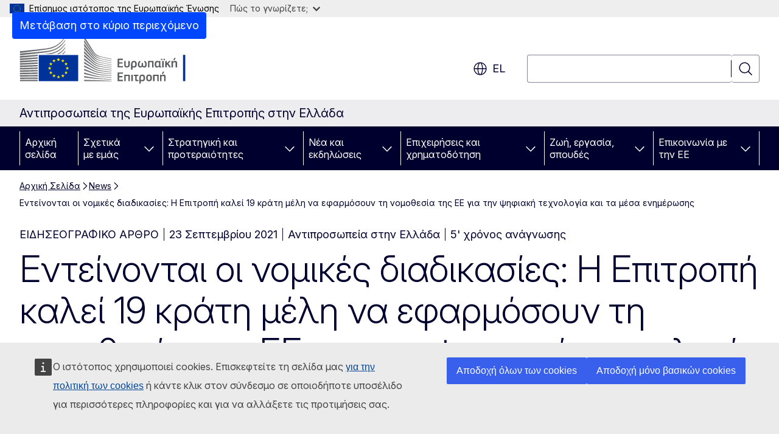

--- FILE ---
content_type: text/html; charset=UTF-8
request_url: https://greece.representation.ec.europa.eu/news/enteinontai-oi-nomikes-diadikasies-i-epitropi-kalei-19-krati-meli-na-efarmosoyn-ti-nomothesia-tis-ee-2021-09-23_el
body_size: 21626
content:
<!DOCTYPE html>
<html lang="el" dir="ltr" prefix="og: https://ogp.me/ns#">
  <head>
    <meta charset="utf-8" />
<meta name="description" content="Σήμερα, η Επιτροπή κινεί νομικές διαδικασίες κατά 19 κρατών μελών που δεν ανταποκρίθηκαν στους στόχους της ψηφιακής νομοθεσίας της ΕΕ στον τομέα των οπτικοακουστικών μέσων και των τηλεπικοινωνιών." />
<meta name="keywords" content="Ευρωπαϊκή Επιτροπή" />
<link rel="canonical" href="https://greece.representation.ec.europa.eu/news/enteinontai-oi-nomikes-diadikasies-i-epitropi-kalei-19-krati-meli-na-efarmosoyn-ti-nomothesia-tis-ee-2021-09-23_el" />
<meta property="og:determiner" content="auto" />
<meta property="og:site_name" content="Αντιπροσωπεία της Ευρωπαϊκής Επιτροπής στην Ελλάδα" />
<meta property="og:type" content="website" />
<meta property="og:url" content="https://greece.representation.ec.europa.eu/news/enteinontai-oi-nomikes-diadikasies-i-epitropi-kalei-19-krati-meli-na-efarmosoyn-ti-nomothesia-tis-ee-2021-09-23_el" />
<meta property="og:title" content="Εντείνονται οι νομικές διαδικασίες: Η Επιτροπή καλεί 19 κράτη μέλη να εφαρμόσουν τη νομοθεσία της ΕΕ για την ψηφιακή τεχνολογία και τα μέσα ενημέρωσης" />
<meta property="og:description" content="Σήμερα, η Επιτροπή κινεί νομικές διαδικασίες κατά 19 κρατών μελών που δεν ανταποκρίθηκαν στους στόχους της ψηφιακής νομοθεσίας της ΕΕ στον τομέα των οπτικοακουστικών μέσων και των τηλεπικοινωνιών." />
<meta property="og:image" content="https://greece.representation.ec.europa.eu/sites/default/files/styles/ewcms_metatag_image/public/2021-12/logo_of_the_european_commission_el.svg_0.png?itok=CqeOMjiK" />
<meta property="og:image:alt" content="logo_of_the_european_commission_el.svg_0.png" />
<meta property="og:updated_time" content="2021-09-23T14:00:00+0200" />
<meta name="twitter:card" content="summary_large_image" />
<meta name="twitter:description" content="Σήμερα, η Επιτροπή κινεί νομικές διαδικασίες κατά 19 κρατών μελών που δεν ανταποκρίθηκαν στους στόχους της ψηφιακής νομοθεσίας της ΕΕ στον τομέα των οπτικοακουστικών μέσων και των τηλεπικοινωνιών." />
<meta name="twitter:title" content="Εντείνονται οι νομικές διαδικασίες: Η Επιτροπή καλεί 19 κράτη μέλη να εφαρμόσουν τη νομοθεσία της ΕΕ για την ψηφιακή τεχνολογία και τα μέσα ενημέρωσης" />
<meta name="twitter:image" content="https://greece.representation.ec.europa.eu/sites/default/files/styles/ewcms_metatag_image/public/2021-12/logo_of_the_european_commission_el.svg_0.png?itok=CqeOMjiK" />
<meta name="twitter:image:alt" content="logo_of_the_european_commission_el.svg_0.png" />
<meta http-equiv="X-UA-Compatible" content="IE=edge,chrome=1" />
<meta name="Generator" content="Drupal 11 (https://www.drupal.org)" />
<meta name="MobileOptimized" content="width" />
<meta name="HandheldFriendly" content="true" />
<meta name="viewport" content="width=device-width, initial-scale=1.0" />
<script type="application/json">{"service":"preview","position":"before"}</script>
<script type="application/ld+json">{
    "@context": "https:\/\/schema.org",
    "@type": "BreadcrumbList",
    "itemListElement": [
        {
            "@type": "ListItem",
            "position": 1,
            "item": {
                "@id": "https:\/\/greece.representation.ec.europa.eu\/index_el",
                "name": "Αρχική Σελίδα"
            }
        },
        {
            "@type": "ListItem",
            "position": 2,
            "item": {
                "@id": "https:\/\/greece.representation.ec.europa.eu\/news_el",
                "name": "News"
            }
        },
        {
            "@type": "ListItem",
            "position": 3,
            "item": {
                "@id": "https:\/\/greece.representation.ec.europa.eu\/news\/enteinontai-oi-nomikes-diadikasies-i-epitropi-kalei-19-krati-meli-na-efarmosoyn-ti-nomothesia-tis-ee-2021-09-23_el",
                "name": "Εντείνονται οι νομικές διαδικασίες: Η Επιτροπή καλεί 19 κράτη μέλη να εφαρμόσουν τη νομοθεσία της ΕΕ για την ψηφιακή τεχνολογία και τα μέσα ενημέρωσης"
            }
        }
    ]
}</script>
<link rel="icon" href="/themes/contrib/oe_theme/images/favicons/ec/favicon.ico" type="image/vnd.microsoft.icon" />
<link rel="alternate" hreflang="el" href="https://greece.representation.ec.europa.eu/news/enteinontai-oi-nomikes-diadikasies-i-epitropi-kalei-19-krati-meli-na-efarmosoyn-ti-nomothesia-tis-ee-2021-09-23_el" />
<link rel="icon" href="/themes/contrib/oe_theme/images/favicons/ec/favicon.svg" type="image/svg+xml" />
<link rel="apple-touch-icon" href="/themes/contrib/oe_theme/images/favicons/ec/favicon.png" />

    <title>Εντείνονται οι νομικές διαδικασίες: Η Επιτροπή καλεί 19 κράτη μέλη να εφαρμόσουν τη νομοθεσία της ΕΕ για την ψηφιακή τεχνολογία και τα μέσα ενημέρωσης - Αντιπροσωπεία της Ευρωπαϊκής Επιτροπής στην Ελλάδα</title>
    <link rel="stylesheet" media="all" href="/sites/default/files/css/css_FCrKdWoKkZWym9vzYX8TmEfr990zyPDxU41IaPpjh-s.css?delta=0&amp;language=el&amp;theme=ewcms_theme&amp;include=eJxFyUEKwCAMBMAPCXlSUFkwYIyYheLvS0-9zGXwdE_BpzJi0nYJKAcc0sN3LCzqtHbquYr-7z62WPIm4dJq4gWS5B4w" />
<link rel="stylesheet" media="all" href="/sites/default/files/css/css_gzm9F4K2cpcViMFXPR4xCTRQ6FObhRmSdC9-qs_rtt8.css?delta=1&amp;language=el&amp;theme=ewcms_theme&amp;include=eJxFyUEKwCAMBMAPCXlSUFkwYIyYheLvS0-9zGXwdE_BpzJi0nYJKAcc0sN3LCzqtHbquYr-7z62WPIm4dJq4gWS5B4w" />
<link rel="stylesheet" media="print" href="/sites/default/files/css/css_92Iu4mKOc1gvUtP67JTKP5msMuTyphu73IVbtumqW4g.css?delta=2&amp;language=el&amp;theme=ewcms_theme&amp;include=eJxFyUEKwCAMBMAPCXlSUFkwYIyYheLvS0-9zGXwdE_BpzJi0nYJKAcc0sN3LCzqtHbquYr-7z62WPIm4dJq4gWS5B4w" />
<link rel="stylesheet" media="all" href="/sites/default/files/css/css_WVbj6PxQH0RTWEDp09PCNwYam8StCtYyhcA_aSD2iA0.css?delta=3&amp;language=el&amp;theme=ewcms_theme&amp;include=eJxFyUEKwCAMBMAPCXlSUFkwYIyYheLvS0-9zGXwdE_BpzJi0nYJKAcc0sN3LCzqtHbquYr-7z62WPIm4dJq4gWS5B4w" />
<link rel="stylesheet" media="print" href="/sites/default/files/css/css_azDchjB8SNWoDWblON9RJ_vDPNWUxYOG_49n49Qsq8A.css?delta=4&amp;language=el&amp;theme=ewcms_theme&amp;include=eJxFyUEKwCAMBMAPCXlSUFkwYIyYheLvS0-9zGXwdE_BpzJi0nYJKAcc0sN3LCzqtHbquYr-7z62WPIm4dJq4gWS5B4w" />
<link rel="stylesheet" media="all" href="/sites/default/files/css/css_5wnWjkS4HtiODdEQA15kUesbcfk-92NWSCM1qb-bles.css?delta=5&amp;language=el&amp;theme=ewcms_theme&amp;include=eJxFyUEKwCAMBMAPCXlSUFkwYIyYheLvS0-9zGXwdE_BpzJi0nYJKAcc0sN3LCzqtHbquYr-7z62WPIm4dJq4gWS5B4w" />
<link rel="stylesheet" media="print" href="/sites/default/files/css/css_xm6a9a3ufc2lMm5zprwiRM1DnSBqU7tAD33E2I0MZD8.css?delta=6&amp;language=el&amp;theme=ewcms_theme&amp;include=eJxFyUEKwCAMBMAPCXlSUFkwYIyYheLvS0-9zGXwdE_BpzJi0nYJKAcc0sN3LCzqtHbquYr-7z62WPIm4dJq4gWS5B4w" />

    
  </head>
  <body class="language-el ecl-typography path-node page-node-type-oe-news">
          <a
  href="#main-content"
  class="ecl-link ecl-link--primary ecl-skip-link"
   id="skip-id"
>Μετάβαση στο κύριο περιεχόμενο</a>

        <div id="cck_here"></div>    <script type="application/json">{"utility":"globan","theme":"light","logo":true,"link":true,"mode":false}</script>

      <div class="dialog-off-canvas-main-canvas" data-off-canvas-main-canvas>
          <header
  class="ecl-site-header ecl-site-header-with-logo-l ecl-site-header--has-menu"
  data-ecl-auto-init="SiteHeader"
>
  
    <div class="ecl-site-header__header">
        <div class="ecl-site-header__inner">
      <div class="ecl-site-header__background">
        <div class="ecl-site-header__header">
          <div class="ecl-site-header__container ecl-container">
            <div class="ecl-site-header__top" data-ecl-site-header-top>
                    <a
    class="ecl-link ecl-link--standalone ecl-site-header__logo-link"
    href="https://commission.europa.eu/index_el"
    aria-label="Αρχική σελίδα - Ευρωπαϊκή Επιτροπή"
    data-aria-label-en="Home - European Commission"
  >
                                <picture
  class="ecl-picture ecl-site-header__picture"
   title="&#x0395;&#x03C5;&#x03C1;&#x03C9;&#x03C0;&#x03B1;&#x03CA;&#x03BA;&#x03AE;&#x20;&#x0395;&#x03C0;&#x03B9;&#x03C4;&#x03C1;&#x03BF;&#x03C0;&#x03AE;"
><source 
                  srcset="/themes/contrib/oe_theme/dist/ec/images/logo/positive/logo-ec--el.svg"
                          media="(min-width: 996px)"
                      ><img 
          class="ecl-site-header__logo-image ecl-site-header__logo-image--l"
              src="/themes/contrib/oe_theme/dist/ec/images/logo/logo-ec--mute.svg"
              alt="Λογότυπος της Ευρωπαϊκής Επιτροπής"
          ></picture>  </a>


              <div class="ecl-site-header__action">
                  <div class="ecl-site-header__language"><a
    class="ecl-button ecl-button--tertiary ecl-button--neutral ecl-site-header__language-selector"
    href="https://greece.representation.ec.europa.eu/news/enteinontai-oi-nomikes-diadikasies-i-epitropi-kalei-19-krati-meli-na-efarmosoyn-ti-nomothesia-tis-ee-2021-09-23_el"
    data-ecl-language-selector
    role="button"
    aria-label="Change language, current language is ελληνικά - el"
      aria-controls="language-list-overlay"
    ><span class="ecl-site-header__language-icon"><span 
  class="wt-icon--global ecl-icon ecl-icon--m ecl-site-header__icon ecl-icon--global"
  aria-hidden="false"
   title="el" role="img"></span></span>el</a><div class="ecl-site-header__language-container" id="language-list-overlay" hidden data-ecl-language-list-overlay aria-labelledby="ecl-site-header__language-title" role="dialog"><div class="ecl-site-header__language-header"><div
        class="ecl-site-header__language-title"
        id="ecl-site-header__language-title"
      >Select your language</div><button
  class="ecl-button ecl-button--tertiary ecl-button--neutral ecl-site-header__language-close ecl-button--icon-only"
  type="submit"
   data-ecl-language-list-close
><span class="ecl-button__container"><span class="ecl-button__label" data-ecl-label="true">Κλείσιμο</span><span 
  class="wt-icon--close ecl-icon ecl-icon--m ecl-button__icon ecl-icon--close"
  aria-hidden="true"
   data-ecl-icon></span></span></button></div><div
      class="ecl-site-header__language-content"
      data-ecl-language-list-content
    ><div class="ecl-site-header__language-category" data-ecl-language-list-eu><ul class="ecl-site-header__language-list" translate="no"><li class="ecl-site-header__language-item"><a
  href="https://greece.representation.ec.europa.eu/news/enteinontai-oi-nomikes-diadikasies-i-epitropi-kalei-19-krati-meli-na-efarmosoyn-ti-nomothesia-tis-ee-2021-09-23_bg"
  class="ecl-link ecl-link--standalone ecl-link--no-visited ecl-site-header__language-link"
   hreflang="bg"
><span class="ecl-site-header__language-link-code">bg</span><span class="ecl-site-header__language-link-label" lang="bg">български</span></a></li><li class="ecl-site-header__language-item"><a
  href="https://greece.representation.ec.europa.eu/news/enteinontai-oi-nomikes-diadikasies-i-epitropi-kalei-19-krati-meli-na-efarmosoyn-ti-nomothesia-tis-ee-2021-09-23_es"
  class="ecl-link ecl-link--standalone ecl-link--no-visited ecl-site-header__language-link"
   hreflang="es"
><span class="ecl-site-header__language-link-code">es</span><span class="ecl-site-header__language-link-label" lang="es">español</span></a></li><li class="ecl-site-header__language-item"><a
  href="https://greece.representation.ec.europa.eu/news/enteinontai-oi-nomikes-diadikasies-i-epitropi-kalei-19-krati-meli-na-efarmosoyn-ti-nomothesia-tis-ee-2021-09-23_cs"
  class="ecl-link ecl-link--standalone ecl-link--no-visited ecl-site-header__language-link"
   hreflang="cs"
><span class="ecl-site-header__language-link-code">cs</span><span class="ecl-site-header__language-link-label" lang="cs">čeština</span></a></li><li class="ecl-site-header__language-item"><a
  href="https://greece.representation.ec.europa.eu/news/enteinontai-oi-nomikes-diadikasies-i-epitropi-kalei-19-krati-meli-na-efarmosoyn-ti-nomothesia-tis-ee-2021-09-23_da"
  class="ecl-link ecl-link--standalone ecl-link--no-visited ecl-site-header__language-link"
   hreflang="da"
><span class="ecl-site-header__language-link-code">da</span><span class="ecl-site-header__language-link-label" lang="da">dansk</span></a></li><li class="ecl-site-header__language-item"><a
  href="https://greece.representation.ec.europa.eu/news/enteinontai-oi-nomikes-diadikasies-i-epitropi-kalei-19-krati-meli-na-efarmosoyn-ti-nomothesia-tis-ee-2021-09-23_de"
  class="ecl-link ecl-link--standalone ecl-link--no-visited ecl-site-header__language-link"
   hreflang="de"
><span class="ecl-site-header__language-link-code">de</span><span class="ecl-site-header__language-link-label" lang="de">Deutsch</span></a></li><li class="ecl-site-header__language-item"><a
  href="https://greece.representation.ec.europa.eu/news/enteinontai-oi-nomikes-diadikasies-i-epitropi-kalei-19-krati-meli-na-efarmosoyn-ti-nomothesia-tis-ee-2021-09-23_et"
  class="ecl-link ecl-link--standalone ecl-link--no-visited ecl-site-header__language-link"
   hreflang="et"
><span class="ecl-site-header__language-link-code">et</span><span class="ecl-site-header__language-link-label" lang="et">eesti</span></a></li><li class="ecl-site-header__language-item"><a
  href="https://greece.representation.ec.europa.eu/news/enteinontai-oi-nomikes-diadikasies-i-epitropi-kalei-19-krati-meli-na-efarmosoyn-ti-nomothesia-tis-ee-2021-09-23_el"
  class="ecl-link ecl-link--standalone ecl-link--no-visited ecl-site-header__language-link ecl-site-header__language-link--active"
   hreflang="el"
><span class="ecl-site-header__language-link-code">el</span><span class="ecl-site-header__language-link-label" lang="el">ελληνικά</span></a></li><li class="ecl-site-header__language-item"><a
  href="https://greece.representation.ec.europa.eu/news/enteinontai-oi-nomikes-diadikasies-i-epitropi-kalei-19-krati-meli-na-efarmosoyn-ti-nomothesia-tis-ee-2021-09-23_en"
  class="ecl-link ecl-link--standalone ecl-link--no-visited ecl-site-header__language-link"
   hreflang="en"
><span class="ecl-site-header__language-link-code">en</span><span class="ecl-site-header__language-link-label" lang="en">English</span></a></li><li class="ecl-site-header__language-item"><a
  href="https://greece.representation.ec.europa.eu/news/enteinontai-oi-nomikes-diadikasies-i-epitropi-kalei-19-krati-meli-na-efarmosoyn-ti-nomothesia-tis-ee-2021-09-23_fr"
  class="ecl-link ecl-link--standalone ecl-link--no-visited ecl-site-header__language-link"
   hreflang="fr"
><span class="ecl-site-header__language-link-code">fr</span><span class="ecl-site-header__language-link-label" lang="fr">français</span></a></li><li class="ecl-site-header__language-item"><a
  href="https://greece.representation.ec.europa.eu/news/enteinontai-oi-nomikes-diadikasies-i-epitropi-kalei-19-krati-meli-na-efarmosoyn-ti-nomothesia-tis-ee-2021-09-23_ga"
  class="ecl-link ecl-link--standalone ecl-link--no-visited ecl-site-header__language-link"
   hreflang="ga"
><span class="ecl-site-header__language-link-code">ga</span><span class="ecl-site-header__language-link-label" lang="ga">Gaeilge</span></a></li><li class="ecl-site-header__language-item"><a
  href="https://greece.representation.ec.europa.eu/news/enteinontai-oi-nomikes-diadikasies-i-epitropi-kalei-19-krati-meli-na-efarmosoyn-ti-nomothesia-tis-ee-2021-09-23_hr"
  class="ecl-link ecl-link--standalone ecl-link--no-visited ecl-site-header__language-link"
   hreflang="hr"
><span class="ecl-site-header__language-link-code">hr</span><span class="ecl-site-header__language-link-label" lang="hr">hrvatski</span></a></li><li class="ecl-site-header__language-item"><a
  href="https://greece.representation.ec.europa.eu/news/enteinontai-oi-nomikes-diadikasies-i-epitropi-kalei-19-krati-meli-na-efarmosoyn-ti-nomothesia-tis-ee-2021-09-23_it"
  class="ecl-link ecl-link--standalone ecl-link--no-visited ecl-site-header__language-link"
   hreflang="it"
><span class="ecl-site-header__language-link-code">it</span><span class="ecl-site-header__language-link-label" lang="it">italiano</span></a></li><li class="ecl-site-header__language-item"><a
  href="https://greece.representation.ec.europa.eu/news/enteinontai-oi-nomikes-diadikasies-i-epitropi-kalei-19-krati-meli-na-efarmosoyn-ti-nomothesia-tis-ee-2021-09-23_lv"
  class="ecl-link ecl-link--standalone ecl-link--no-visited ecl-site-header__language-link"
   hreflang="lv"
><span class="ecl-site-header__language-link-code">lv</span><span class="ecl-site-header__language-link-label" lang="lv">latviešu</span></a></li><li class="ecl-site-header__language-item"><a
  href="https://greece.representation.ec.europa.eu/news/enteinontai-oi-nomikes-diadikasies-i-epitropi-kalei-19-krati-meli-na-efarmosoyn-ti-nomothesia-tis-ee-2021-09-23_lt"
  class="ecl-link ecl-link--standalone ecl-link--no-visited ecl-site-header__language-link"
   hreflang="lt"
><span class="ecl-site-header__language-link-code">lt</span><span class="ecl-site-header__language-link-label" lang="lt">lietuvių</span></a></li><li class="ecl-site-header__language-item"><a
  href="https://greece.representation.ec.europa.eu/news/enteinontai-oi-nomikes-diadikasies-i-epitropi-kalei-19-krati-meli-na-efarmosoyn-ti-nomothesia-tis-ee-2021-09-23_hu"
  class="ecl-link ecl-link--standalone ecl-link--no-visited ecl-site-header__language-link"
   hreflang="hu"
><span class="ecl-site-header__language-link-code">hu</span><span class="ecl-site-header__language-link-label" lang="hu">magyar</span></a></li><li class="ecl-site-header__language-item"><a
  href="https://greece.representation.ec.europa.eu/news/enteinontai-oi-nomikes-diadikasies-i-epitropi-kalei-19-krati-meli-na-efarmosoyn-ti-nomothesia-tis-ee-2021-09-23_mt"
  class="ecl-link ecl-link--standalone ecl-link--no-visited ecl-site-header__language-link"
   hreflang="mt"
><span class="ecl-site-header__language-link-code">mt</span><span class="ecl-site-header__language-link-label" lang="mt">Malti</span></a></li><li class="ecl-site-header__language-item"><a
  href="https://greece.representation.ec.europa.eu/news/enteinontai-oi-nomikes-diadikasies-i-epitropi-kalei-19-krati-meli-na-efarmosoyn-ti-nomothesia-tis-ee-2021-09-23_nl"
  class="ecl-link ecl-link--standalone ecl-link--no-visited ecl-site-header__language-link"
   hreflang="nl"
><span class="ecl-site-header__language-link-code">nl</span><span class="ecl-site-header__language-link-label" lang="nl">Nederlands</span></a></li><li class="ecl-site-header__language-item"><a
  href="https://greece.representation.ec.europa.eu/news/enteinontai-oi-nomikes-diadikasies-i-epitropi-kalei-19-krati-meli-na-efarmosoyn-ti-nomothesia-tis-ee-2021-09-23_pl"
  class="ecl-link ecl-link--standalone ecl-link--no-visited ecl-site-header__language-link"
   hreflang="pl"
><span class="ecl-site-header__language-link-code">pl</span><span class="ecl-site-header__language-link-label" lang="pl">polski</span></a></li><li class="ecl-site-header__language-item"><a
  href="https://greece.representation.ec.europa.eu/news/enteinontai-oi-nomikes-diadikasies-i-epitropi-kalei-19-krati-meli-na-efarmosoyn-ti-nomothesia-tis-ee-2021-09-23_pt"
  class="ecl-link ecl-link--standalone ecl-link--no-visited ecl-site-header__language-link"
   hreflang="pt"
><span class="ecl-site-header__language-link-code">pt</span><span class="ecl-site-header__language-link-label" lang="pt">português</span></a></li><li class="ecl-site-header__language-item"><a
  href="https://greece.representation.ec.europa.eu/news/enteinontai-oi-nomikes-diadikasies-i-epitropi-kalei-19-krati-meli-na-efarmosoyn-ti-nomothesia-tis-ee-2021-09-23_ro"
  class="ecl-link ecl-link--standalone ecl-link--no-visited ecl-site-header__language-link"
   hreflang="ro"
><span class="ecl-site-header__language-link-code">ro</span><span class="ecl-site-header__language-link-label" lang="ro">română</span></a></li><li class="ecl-site-header__language-item"><a
  href="https://greece.representation.ec.europa.eu/news/enteinontai-oi-nomikes-diadikasies-i-epitropi-kalei-19-krati-meli-na-efarmosoyn-ti-nomothesia-tis-ee-2021-09-23_sk"
  class="ecl-link ecl-link--standalone ecl-link--no-visited ecl-site-header__language-link"
   hreflang="sk"
><span class="ecl-site-header__language-link-code">sk</span><span class="ecl-site-header__language-link-label" lang="sk">slovenčina</span></a></li><li class="ecl-site-header__language-item"><a
  href="https://greece.representation.ec.europa.eu/news/enteinontai-oi-nomikes-diadikasies-i-epitropi-kalei-19-krati-meli-na-efarmosoyn-ti-nomothesia-tis-ee-2021-09-23_sl"
  class="ecl-link ecl-link--standalone ecl-link--no-visited ecl-site-header__language-link"
   hreflang="sl"
><span class="ecl-site-header__language-link-code">sl</span><span class="ecl-site-header__language-link-label" lang="sl">slovenščina</span></a></li><li class="ecl-site-header__language-item"><a
  href="https://greece.representation.ec.europa.eu/news/enteinontai-oi-nomikes-diadikasies-i-epitropi-kalei-19-krati-meli-na-efarmosoyn-ti-nomothesia-tis-ee-2021-09-23_fi"
  class="ecl-link ecl-link--standalone ecl-link--no-visited ecl-site-header__language-link"
   hreflang="fi"
><span class="ecl-site-header__language-link-code">fi</span><span class="ecl-site-header__language-link-label" lang="fi">suomi</span></a></li><li class="ecl-site-header__language-item"><a
  href="https://greece.representation.ec.europa.eu/news/enteinontai-oi-nomikes-diadikasies-i-epitropi-kalei-19-krati-meli-na-efarmosoyn-ti-nomothesia-tis-ee-2021-09-23_sv"
  class="ecl-link ecl-link--standalone ecl-link--no-visited ecl-site-header__language-link"
   hreflang="sv"
><span class="ecl-site-header__language-link-code">sv</span><span class="ecl-site-header__language-link-label" lang="sv">svenska</span></a></li></ul></div></div></div></div>
<div class="ecl-site-header__search-container" role="search">
  <a
    class="ecl-button ecl-button--tertiary ecl-site-header__search-toggle"
    href=""
    data-ecl-search-toggle="true"
    aria-controls=""
    aria-expanded="false"
  ><span 
  class="wt-icon--search ecl-icon ecl-icon--s ecl-site-header__icon ecl-icon--search"
  aria-hidden="true"
   role="img"></span></a>
  <script type="application/json">{"service":"search","version":"2.0","form":".ecl-search-form","filters":{"scope":{"sites":[{"selected":true,"name":"\u0391\u03bd\u03c4\u03b9\u03c0\u03c1\u03bf\u03c3\u03c9\u03c0\u03b5\u03af\u03b1 \u03c4\u03b7\u03c2 \u0395\u03c5\u03c1\u03c9\u03c0\u03b1\u03ca\u03ba\u03ae\u03c2 \u0395\u03c0\u03b9\u03c4\u03c1\u03bf\u03c0\u03ae\u03c2 \u03c3\u03c4\u03b7\u03bd \u0395\u03bb\u03bb\u03ac\u03b4\u03b1","id":["comm-ewcms-greece"]}]}}}</script>
<form
  class="ecl-search-form ecl-site-header__search"
  role="search"
   class="oe-search-search-form" data-drupal-selector="oe-search-search-form" action="/news/enteinontai-oi-nomikes-diadikasies-i-epitropi-kalei-19-krati-meli-na-efarmosoyn-ti-nomothesia-tis-ee-2021-09-23_el" method="post" id="oe-search-search-form" accept-charset="UTF-8" data-ecl-search-form
><div class="ecl-form-group"><label
                  for="edit-keys"
            id="edit-keys-label"
          class="ecl-form-label ecl-search-form__label"
    >Αναζήτηση</label><input
      id="edit-keys"
      class="ecl-text-input ecl-text-input--m ecl-search-form__text-input form-search ecl-search-form__text-input"
      name="keys"
        type="search"
            
  ></div><button
  class="ecl-button ecl-button--tertiary ecl-search-form__button ecl-search-form__button ecl-button--icon-only"
  type="submit"
  
><span class="ecl-button__container"><span 
  class="wt-icon--search ecl-icon ecl-icon--m ecl-button__icon ecl-icon--search"
  aria-hidden="true"
   data-ecl-icon></span><span class="ecl-button__label" data-ecl-label="true">Αναζήτηση</span></span></button><input autocomplete="off" data-drupal-selector="form-tmmdjy1uiife8l8fyvsw-ea9qnhtuieuwtspzra3rtk" type="hidden" name="form_build_id" value="form-tmmdjy1uIiFe8L8FyVsW-Ea9QnHTUiEuwTsPZrA3rtk" /><input data-drupal-selector="edit-oe-search-search-form" type="hidden" name="form_id" value="oe_search_search_form" /></form>
  
</div>


              </div>
            </div>
          </div>
        </div>
      </div>
    </div>
  
  </div>
      <div>
    <div id="block-machinetranslation">
  
    
      <div class="ecl-lang-select-page ecl-u-pv-m ecl-u-d-none" id="etrans-block">
  <div class="ecl-container">
    <div class="webtools-etrans--wrapper">
      <div id="webtools-etrans"></div>
      <div class="webtools-etrans--message">
        <div
  class="ecl-notification ecl-notification--info"
  data-ecl-notification
  role="alert"
  data-ecl-auto-init="Notification"
><span 
  class="wt-icon--information ecl-icon ecl-icon--m ecl-notification__icon ecl-icon--information"
  aria-hidden="false"
  ></span><div class="ecl-notification__content"><button
  class="ecl-button ecl-button--tertiary ecl-button--m ecl-button--neutral ecl-notification__close ecl-button--icon-only"
  type="button"
   data-ecl-notification-close
><span class="ecl-button__container"><span class="ecl-button__label" data-ecl-label="true">&nbsp;</span><span 
  class="wt-icon--close ecl-icon ecl-icon--m ecl-button__icon ecl-icon--close"
  aria-hidden="true"
   data-ecl-icon></span></span></button><div class="ecl-notification__description">&nbsp;</div></div></div>      </div>
    </div>
  </div>
</div>
<div class="ecl-lang-select-page ecl-u-pv-m ecl-u-d-none" id="no-etrans-block">
  <div class="ecl-container">
    <div class="webtools-etrans--wrapper">
      <div id="webtools-etrans"></div>
      <div class="webtools-etrans--message">
        <div
  class="ecl-notification ecl-notification--warning"
  data-ecl-notification
  role="alert"
  data-ecl-auto-init="Notification"
><span 
  class="wt-icon--information ecl-icon ecl-icon--m ecl-notification__icon ecl-icon--information"
  aria-hidden="false"
  ></span><div class="ecl-notification__content"><button
  class="ecl-button ecl-button--tertiary ecl-button--m ecl-button--neutral ecl-notification__close ecl-button--icon-only"
  type="button"
   data-ecl-notification-close
><span class="ecl-button__container"><span class="ecl-button__label" data-ecl-label="true">&nbsp;</span><span 
  class="wt-icon--close ecl-icon ecl-icon--m ecl-button__icon ecl-icon--close"
  aria-hidden="true"
   data-ecl-icon></span></span></button><div class="ecl-notification__description">&nbsp;</div></div></div>      </div>
    </div>
  </div>
</div>

  </div>

  </div>

  
          <div class="ecl-site-header__banner">
      <div class="ecl-container">
                  <div class="ecl-site-header__site-name">Αντιπροσωπεία της Ευρωπαϊκής Επιτροπής στην Ελλάδα</div>
                      </div>
    </div>
      <div id="block-ewcms-theme-horizontal-menu">
  
    
      <div style="height: 0">&nbsp;</div><div class="ewcms-horizontal-menu">
      
                                                                                                                            
                                                                                        
                                                                                                                                              
                                                                      
                                                                                                                                                                
                                                                      
          
      <nav
  class="ecl-menu"
  data-ecl-menu
  data-ecl-menu-max-lines="2"
  data-ecl-auto-init="Menu"
      data-ecl-menu-label-open="Menu"
        data-ecl-menu-label-close="Κλείσιμο"
    role="navigation" aria-label="&#x03A0;&#x03BB;&#x03BF;&#x03AE;&#x03B3;&#x03B7;&#x03C3;&#x03B7;&#x20;&#x03C3;&#x03C4;&#x03BF;&#x03BD;&#x20;&#x03B9;&#x03C3;&#x03C4;&#x03CC;&#x03C4;&#x03BF;&#x03C0;&#x03BF;"
><div class="ecl-menu__overlay"></div><div class="ecl-container ecl-menu__container"><button
  class="ecl-button ecl-button--tertiary ecl-button--neutral ecl-menu__open ecl-button--icon-only"
  type="button"
   data-ecl-menu-open aria-expanded="false"
><span class="ecl-button__container"><span 
  class="wt-icon--hamburger ecl-icon ecl-icon--m ecl-button__icon ecl-icon--hamburger"
  aria-hidden="true"
   data-ecl-icon></span><span 
  class="wt-icon--close ecl-icon ecl-icon--m ecl-button__icon ecl-icon--close"
  aria-hidden="true"
   data-ecl-icon></span><span class="ecl-button__label" data-ecl-label="true">Menu</span></span></button><section class="ecl-menu__inner" data-ecl-menu-inner aria-label="Menu"><header class="ecl-menu__inner-header"><button
  class="ecl-button ecl-button--tertiary ecl-menu__close ecl-button--icon-only"
  type="submit"
   data-ecl-menu-close
><span class="ecl-button__container"><span class="ecl-button__label" data-ecl-label="true">Κλείσιμο</span><span 
  class="wt-icon--close ecl-icon ecl-icon--m ecl-button__icon ecl-icon--close"
  aria-hidden="true"
   data-ecl-icon></span></span></button><div class="ecl-menu__title">Menu</div><button
  class="ecl-button ecl-button--tertiary ecl-menu__back"
  type="submit"
   data-ecl-menu-back
><span class="ecl-button__container"><span 
  class="wt-icon--corner-arrow ecl-icon ecl-icon--xs ecl-icon--rotate-270 ecl-button__icon ecl-icon--corner-arrow"
  aria-hidden="true"
   data-ecl-icon></span><span class="ecl-button__label" data-ecl-label="true">Back</span></span></button></header><button
  class="ecl-button ecl-button--tertiary ecl-menu__item ecl-menu__items-previous ecl-button--icon-only"
  type="button"
   data-ecl-menu-items-previous tabindex="-1"
><span class="ecl-button__container"><span 
  class="wt-icon--corner-arrow ecl-icon ecl-icon--s ecl-icon--rotate-270 ecl-button__icon ecl-icon--corner-arrow"
  aria-hidden="true"
   data-ecl-icon></span><span class="ecl-button__label" data-ecl-label="true">Previous items</span></span></button><button
  class="ecl-button ecl-button--tertiary ecl-menu__item ecl-menu__items-next ecl-button--icon-only"
  type="button"
   data-ecl-menu-items-next tabindex="-1"
><span class="ecl-button__container"><span 
  class="wt-icon--corner-arrow ecl-icon ecl-icon--s ecl-icon--rotate-90 ecl-button__icon ecl-icon--corner-arrow"
  aria-hidden="true"
   data-ecl-icon></span><span class="ecl-button__label" data-ecl-label="true">Next items</span></span></button><ul class="ecl-menu__list" data-ecl-menu-list><li class="ecl-menu__item" data-ecl-menu-item id="ecl-menu-item-ecl-menu-427554254-0"><a
  href="/index_el"
  class="ecl-link ecl-link--standalone ecl-menu__link"
   data-untranslated-label="Home" data-active-path="&#x2F;" data-ecl-menu-link id="ecl-menu-item-ecl-menu-427554254-0-link"
>Αρχική σελίδα</a></li><li class="ecl-menu__item ecl-menu__item--has-children" data-ecl-menu-item data-ecl-has-children aria-haspopup aria-expanded="false" id="ecl-menu-item-ecl-menu-427554254-1"><a
  href="/shetika-me-emas_el"
  class="ecl-link ecl-link--standalone ecl-menu__link"
   data-untranslated-label="&#x03A3;&#x03C7;&#x03B5;&#x03C4;&#x03B9;&#x03BA;&#x03AC;&#x20;&#x03BC;&#x03B5;&#x20;&#x03B5;&#x03BC;&#x03AC;&#x03C2;" data-active-path="&#x2F;node&#x2F;11" data-ecl-menu-link id="ecl-menu-item-ecl-menu-427554254-1-link"
>Σχετικά με εμάς</a><button
  class="ecl-button ecl-button--tertiary ecl-button--neutral ecl-menu__button-caret ecl-button--icon-only"
  type="button"
   data-ecl-menu-caret aria-label="&#x03A0;&#x03C1;&#x03CC;&#x03C3;&#x03B2;&#x03B1;&#x03C3;&#x03B7;&#x20;&#x03C3;&#x03C4;&#x03B9;&#x03C2;&#x20;&#x03C5;&#x03C0;&#x03BF;&#x03BA;&#x03B1;&#x03C4;&#x03B7;&#x03B3;&#x03BF;&#x03C1;&#x03AF;&#x03B5;&#x03C2;&#x20;&#x03C4;&#x03BF;&#x03C5;&#x20;&#x03B8;&#x03AD;&#x03BC;&#x03B1;&#x03C4;&#x03BF;&#x03C2;" aria-describedby="ecl-menu-item-ecl-menu-427554254-1-link" aria-expanded="false"
><span class="ecl-button__container"><span 
  class="wt-icon--corner-arrow ecl-icon ecl-icon--xs ecl-icon--rotate-180 ecl-button__icon ecl-icon--corner-arrow"
  aria-hidden="true"
   data-ecl-icon></span></span></button><div
    class="ecl-menu__mega"
    data-ecl-menu-mega
  ><ul class="ecl-menu__sublist"><li
        class="ecl-menu__subitem"
        data-ecl-menu-subitem
      ><a
  href="/shetika-me-emas/o-rolos-tis-antiprosopeias-tis-eyropaikis-epitropis-stin-ellada_el"
  class="ecl-link ecl-link--standalone ecl-menu__sublink"
   data-untranslated-label="&#x039F;&#x20;&#x03C1;&#x03CC;&#x03BB;&#x03BF;&#x03C2;&#x20;&#x03BC;&#x03B1;&#x03C2;" data-active-path="&#x2F;node&#x2F;12"
>Ο ρόλος μας</a></li><li
        class="ecl-menu__subitem"
        data-ecl-menu-subitem
      ><a
  href="/shetika-me-emas/i-omada-mas_el"
  class="ecl-link ecl-link--standalone ecl-menu__sublink"
   data-untranslated-label="&#x0397;&#x20;&#x03BF;&#x03BC;&#x03AC;&#x03B4;&#x03B1;&#x20;&#x03BC;&#x03B1;&#x03C2;" data-active-path="&#x2F;node&#x2F;13"
>Η ομάδα μας</a></li><li
        class="ecl-menu__subitem"
        data-ecl-menu-subitem
      ><a
  href="/shetika-me-emas/epikoinoniste-mazi-mas_el"
  class="ecl-link ecl-link--standalone ecl-menu__sublink"
   data-untranslated-label="&#x0395;&#x03C0;&#x03B9;&#x03BA;&#x03BF;&#x03B9;&#x03BD;&#x03C9;&#x03BD;&#x03AE;&#x03C3;&#x03C4;&#x03B5;&#x20;&#x03BC;&#x03B1;&#x03B6;&#x03AF;&#x20;&#x03BC;&#x03B1;&#x03C2;" data-active-path="&#x2F;node&#x2F;14"
>Επικοινωνήστε μαζί μας</a></li><li
        class="ecl-menu__subitem"
        data-ecl-menu-subitem
      ><a
  href="/shetika-me-emas/eyropaikos-dimosios-horos-edo-eyropi_el"
  class="ecl-link ecl-link--standalone ecl-menu__sublink"
   data-untranslated-label="&#x0395;&#x03C5;&#x03C1;&#x03C9;&#x03C0;&#x03B1;&#x03CA;&#x03BA;&#x03CC;&#x03C2;&#x20;&#x0394;&#x03B7;&#x03BC;&#x03CC;&#x03C3;&#x03B9;&#x03BF;&#x03C2;&#x20;&#x03A7;&#x03CE;&#x03C1;&#x03BF;&#x03C2;&#x20;&#x0395;&#x0394;&#x03A9;&#x20;&#x0395;&#x03A5;&#x03A1;&#x03A9;&#x03A0;&#x0397;" data-active-path="&#x2F;node&#x2F;15"
>Ευρωπαϊκός Δημόσιος Χώρος ΕΔΩ ΕΥΡΩΠΗ</a></li><li
        class="ecl-menu__subitem"
        data-ecl-menu-subitem
      ><a
  href="/shetika-me-emas/i-ellada-stin-ee_el"
  class="ecl-link ecl-link--standalone ecl-menu__sublink"
   data-untranslated-label="&#x0397;&#x20;&#x0395;&#x03BB;&#x03BB;&#x03AC;&#x03B4;&#x03B1;&#x20;&#x03C3;&#x03C4;&#x03B7;&#x03BD;&#x20;&#x0395;&#x0395;" data-active-path="&#x2F;node&#x2F;16"
>Η Ελλάδα στην ΕΕ</a></li><li
        class="ecl-menu__subitem"
        data-ecl-menu-subitem
      ><a
  href="/shetika-me-emas/eisagogi-stin-ee_el"
  class="ecl-link ecl-link--standalone ecl-menu__sublink"
   data-untranslated-label="&#x0395;&#x03B9;&#x03C3;&#x03B1;&#x03B3;&#x03C9;&#x03B3;&#x03AE;&#x20;&#x03C3;&#x03C4;&#x03B7;&#x03BD;&#x20;&#x0395;&#x0395;" data-active-path="&#x2F;node&#x2F;17"
>Εισαγωγή στην ΕΕ</a></li><li class="ecl-menu__subitem ecl-menu__see-all"><a
  href="/shetika-me-emas_el"
  class="ecl-link ecl-link--standalone ecl-link--icon ecl-menu__sublink"
  
><span 
      class="ecl-link__label">Δείτε τα όλα</span><span 
  class="wt-icon--arrow-left ecl-icon ecl-icon--xs ecl-icon--rotate-180 ecl-link__icon ecl-icon--arrow-left"
  aria-hidden="true"
  ></span></a></li></ul></div></li><li class="ecl-menu__item ecl-menu__item--has-children" data-ecl-menu-item data-ecl-has-children aria-haspopup aria-expanded="false" id="ecl-menu-item-ecl-menu-427554254-2"><a
  href="/stratigiki-kai-proteraiotites_el"
  class="ecl-link ecl-link--standalone ecl-menu__link"
   data-untranslated-label="&#x03A3;&#x03C4;&#x03C1;&#x03B1;&#x03C4;&#x03B7;&#x03B3;&#x03B9;&#x03BA;&#x03AE;&#x20;&#x03BA;&#x03B1;&#x03B9;&#x20;&#x03C0;&#x03C1;&#x03BF;&#x03C4;&#x03B5;&#x03C1;&#x03B1;&#x03B9;&#x03CC;&#x03C4;&#x03B7;&#x03C4;&#x03B5;&#x03C2;" data-active-path="&#x2F;node&#x2F;18" data-ecl-menu-link id="ecl-menu-item-ecl-menu-427554254-2-link"
>Στρατηγική και προτεραιότητες</a><button
  class="ecl-button ecl-button--tertiary ecl-button--neutral ecl-menu__button-caret ecl-button--icon-only"
  type="button"
   data-ecl-menu-caret aria-label="&#x03A0;&#x03C1;&#x03CC;&#x03C3;&#x03B2;&#x03B1;&#x03C3;&#x03B7;&#x20;&#x03C3;&#x03C4;&#x03B9;&#x03C2;&#x20;&#x03C5;&#x03C0;&#x03BF;&#x03BA;&#x03B1;&#x03C4;&#x03B7;&#x03B3;&#x03BF;&#x03C1;&#x03AF;&#x03B5;&#x03C2;&#x20;&#x03C4;&#x03BF;&#x03C5;&#x20;&#x03B8;&#x03AD;&#x03BC;&#x03B1;&#x03C4;&#x03BF;&#x03C2;" aria-describedby="ecl-menu-item-ecl-menu-427554254-2-link" aria-expanded="false"
><span class="ecl-button__container"><span 
  class="wt-icon--corner-arrow ecl-icon ecl-icon--xs ecl-icon--rotate-180 ecl-button__icon ecl-icon--corner-arrow"
  aria-hidden="true"
   data-ecl-icon></span></span></button><div
    class="ecl-menu__mega"
    data-ecl-menu-mega
  ><ul class="ecl-menu__sublist"><li
        class="ecl-menu__subitem"
        data-ecl-menu-subitem
      ><a
  href="/stratigiki-kai-proteraiotites/proteraiotites-tis-eyropaikis-epitropis-2024-2029_el"
  class="ecl-link ecl-link--standalone ecl-menu__sublink"
   data-untranslated-label="&#x03A0;&#x03C1;&#x03BF;&#x03C4;&#x03B5;&#x03C1;&#x03B1;&#x03B9;&#x03CC;&#x03C4;&#x03B7;&#x03C4;&#x03B5;&#x03C2;&#x20;&#x03C4;&#x03B7;&#x03C2;&#x20;&#x0395;&#x03C5;&#x03C1;&#x03C9;&#x03C0;&#x03B1;&#x03CA;&#x03BA;&#x03AE;&#x03C2;&#x20;&#x0395;&#x03C0;&#x03B9;&#x03C4;&#x03C1;&#x03BF;&#x03C0;&#x03AE;&#x03C2;&#x3A;&#x20;2024-2029" data-active-path="&#x2F;node&#x2F;19"
>Προτεραιότητες της Ευρωπαϊκής Επιτροπής: 2024-2029</a></li><li
        class="ecl-menu__subitem"
        data-ecl-menu-subitem
      ><a
  href="/stratigiki-kai-proteraiotites/shedio-anakampsis-tis-ee_el"
  class="ecl-link ecl-link--standalone ecl-menu__sublink"
   data-untranslated-label="&#x03A3;&#x03C7;&#x03AD;&#x03B4;&#x03B9;&#x03BF;&#x20;&#x03B1;&#x03BD;&#x03AC;&#x03BA;&#x03B1;&#x03BC;&#x03C8;&#x03B7;&#x03C2;&#x20;&#x03C4;&#x03B7;&#x03C2;&#x20;&#x0395;&#x0395;" data-active-path="&#x2F;node&#x2F;20"
>Σχέδιο ανάκαμψης της ΕΕ</a></li><li
        class="ecl-menu__subitem"
        data-ecl-menu-subitem
      ><a
  href="/stratigiki-kai-proteraiotites/basikes-politikes-tis-ee-gia-tin-ellada_el"
  class="ecl-link ecl-link--standalone ecl-menu__sublink"
   data-untranslated-label="&#x0392;&#x03B1;&#x03C3;&#x03B9;&#x03BA;&#x03AD;&#x03C2;&#x20;&#x03C0;&#x03BF;&#x03BB;&#x03B9;&#x03C4;&#x03B9;&#x03BA;&#x03AD;&#x03C2;&#x20;&#x03C4;&#x03B7;&#x03C2;&#x20;&#x0395;&#x0395;&#x20;&#x03B3;&#x03B9;&#x03B1;&#x20;&#x03C4;&#x03B7;&#x03BD;&#x20;&#x0395;&#x03BB;&#x03BB;&#x03AC;&#x03B4;&#x03B1;" data-active-path="&#x2F;node&#x2F;21"
>Βασικές πολιτικές της ΕΕ για την Ελλάδα</a></li><li
        class="ecl-menu__subitem"
        data-ecl-menu-subitem
      ><a
  href="/stratigiki-kai-proteraiotites/proypologismos-tis-ee-gia-tin-ellada_el"
  class="ecl-link ecl-link--standalone ecl-menu__sublink"
   data-untranslated-label="&#x03A0;&#x03C1;&#x03BF;&#x03CB;&#x03C0;&#x03BF;&#x03BB;&#x03BF;&#x03B3;&#x03B9;&#x03C3;&#x03BC;&#x03CC;&#x03C2;&#x20;&#x03C4;&#x03B7;&#x03C2;&#x20;&#x0395;&#x0395;&#x20;&#x03B3;&#x03B9;&#x03B1;&#x20;&#x03C4;&#x03B7;&#x03BD;&#x20;&#x0395;&#x03BB;&#x03BB;&#x03AC;&#x03B4;&#x03B1;" data-active-path="&#x2F;node&#x2F;22"
>Προϋπολογισμός της ΕΕ για την Ελλάδα</a></li><li class="ecl-menu__subitem ecl-menu__see-all"><a
  href="/stratigiki-kai-proteraiotites_el"
  class="ecl-link ecl-link--standalone ecl-link--icon ecl-menu__sublink"
  
><span 
      class="ecl-link__label">Δείτε τα όλα</span><span 
  class="wt-icon--arrow-left ecl-icon ecl-icon--xs ecl-icon--rotate-180 ecl-link__icon ecl-icon--arrow-left"
  aria-hidden="true"
  ></span></a></li></ul></div></li><li class="ecl-menu__item ecl-menu__item--has-children" data-ecl-menu-item data-ecl-has-children aria-haspopup aria-expanded="false" id="ecl-menu-item-ecl-menu-427554254-3"><a
  href="/nea-kai-ekdiloseis_el"
  class="ecl-link ecl-link--standalone ecl-menu__link"
   data-untranslated-label="&#x039D;&#x03AD;&#x03B1;&#x20;&#x03BA;&#x03B1;&#x03B9;&#x20;&#x03B5;&#x03BA;&#x03B4;&#x03B7;&#x03BB;&#x03CE;&#x03C3;&#x03B5;&#x03B9;&#x03C2;" data-active-path="&#x2F;node&#x2F;23" data-ecl-menu-link id="ecl-menu-item-ecl-menu-427554254-3-link"
>Νέα και εκδηλώσεις</a><button
  class="ecl-button ecl-button--tertiary ecl-button--neutral ecl-menu__button-caret ecl-button--icon-only"
  type="button"
   data-ecl-menu-caret aria-label="&#x03A0;&#x03C1;&#x03CC;&#x03C3;&#x03B2;&#x03B1;&#x03C3;&#x03B7;&#x20;&#x03C3;&#x03C4;&#x03B9;&#x03C2;&#x20;&#x03C5;&#x03C0;&#x03BF;&#x03BA;&#x03B1;&#x03C4;&#x03B7;&#x03B3;&#x03BF;&#x03C1;&#x03AF;&#x03B5;&#x03C2;&#x20;&#x03C4;&#x03BF;&#x03C5;&#x20;&#x03B8;&#x03AD;&#x03BC;&#x03B1;&#x03C4;&#x03BF;&#x03C2;" aria-describedby="ecl-menu-item-ecl-menu-427554254-3-link" aria-expanded="false"
><span class="ecl-button__container"><span 
  class="wt-icon--corner-arrow ecl-icon ecl-icon--xs ecl-icon--rotate-180 ecl-button__icon ecl-icon--corner-arrow"
  aria-hidden="true"
   data-ecl-icon></span></span></button><div
    class="ecl-menu__mega"
    data-ecl-menu-mega
  ><ul class="ecl-menu__sublist"><li
        class="ecl-menu__subitem"
        data-ecl-menu-subitem
      ><a
  href="/nea-kai-ekdiloseis/nea_el"
  class="ecl-link ecl-link--standalone ecl-menu__sublink"
   data-untranslated-label="&#x039D;&#x03AD;&#x03B1;" data-active-path="&#x2F;node&#x2F;24"
>Νέα</a></li><li
        class="ecl-menu__subitem"
        data-ecl-menu-subitem
      ><a
  href="/nea-kai-ekdiloseis/imerologio-ekdiloseon_el"
  class="ecl-link ecl-link--standalone ecl-menu__sublink"
   data-untranslated-label="&#x0397;&#x03BC;&#x03B5;&#x03C1;&#x03BF;&#x03BB;&#x03CC;&#x03B3;&#x03B9;&#x03BF;&#x20;&#x03B5;&#x03BA;&#x03B4;&#x03B7;&#x03BB;&#x03CE;&#x03C3;&#x03B5;&#x03C9;&#x03BD;" data-active-path="&#x2F;node&#x2F;25"
>Ημερολόγιο εκδηλώσεων</a></li><li
        class="ecl-menu__subitem"
        data-ecl-menu-subitem
      ><a
  href="/nea-kai-ekdiloseis/plirofories-gia-dimosiografoys-kai-mme_el"
  class="ecl-link ecl-link--standalone ecl-menu__sublink"
   data-untranslated-label="&#x03A0;&#x03BB;&#x03B7;&#x03C1;&#x03BF;&#x03C6;&#x03BF;&#x03C1;&#x03AF;&#x03B5;&#x03C2;&#x20;&#x03B3;&#x03B9;&#x03B1;&#x20;&#x03B4;&#x03B7;&#x03BC;&#x03BF;&#x03C3;&#x03B9;&#x03BF;&#x03B3;&#x03C1;&#x03AC;&#x03C6;&#x03BF;&#x03C5;&#x03C2;&#x20;&#x03BA;&#x03B1;&#x03B9;&#x20;&#x039C;&#x039C;&#x0395;" data-active-path="&#x2F;node&#x2F;28"
>Πληροφορίες για δημοσιογράφους και ΜΜΕ</a></li><li
        class="ecl-menu__subitem"
        data-ecl-menu-subitem
      ><a
  href="/nea-kai-ekdiloseis/gia-tin-antimetopisi-tis-parapliroforisis_el"
  class="ecl-link ecl-link--standalone ecl-menu__sublink"
   data-untranslated-label="&#x0393;&#x03B9;&#x03B1;&#x20;&#x03C4;&#x03B7;&#x03BD;&#x20;&#x03B1;&#x03BD;&#x03C4;&#x03B9;&#x03BC;&#x03B5;&#x03C4;&#x03CE;&#x03C0;&#x03B9;&#x03C3;&#x03B7;&#x20;&#x03C4;&#x03B7;&#x03C2;&#x20;&#x03C0;&#x03B1;&#x03C1;&#x03B1;&#x03C0;&#x03BB;&#x03B7;&#x03C1;&#x03BF;&#x03C6;&#x03CC;&#x03C1;&#x03B7;&#x03C3;&#x03B7;&#x03C2;" data-active-path="&#x2F;node&#x2F;29"
>Για την αντιμετώπιση της παραπληροφόρησης</a></li><li
        class="ecl-menu__subitem"
        data-ecl-menu-subitem
      ><a
  href="/nea-kai-ekdiloseis/drastiriotites-tis-antiprosopeias_el"
  class="ecl-link ecl-link--standalone ecl-menu__sublink"
   data-untranslated-label="&#x0394;&#x03C1;&#x03B1;&#x03C3;&#x03C4;&#x03B7;&#x03C1;&#x03B9;&#x03CC;&#x03C4;&#x03B7;&#x03C4;&#x03B5;&#x03C2;&#x20;&#x03C4;&#x03B7;&#x03C2;&#x20;&#x0391;&#x03BD;&#x03C4;&#x03B9;&#x03C0;&#x03C1;&#x03BF;&#x03C3;&#x03C9;&#x03C0;&#x03B5;&#x03AF;&#x03B1;&#x03C2;" data-active-path="&#x2F;node&#x2F;2056"
>Δραστηριότητες της Αντιπροσωπείας</a></li><li
        class="ecl-menu__subitem"
        data-ecl-menu-subitem
      ><a
  href="/nea-kai-ekdiloseis/ekdoseis_el"
  class="ecl-link ecl-link--standalone ecl-menu__sublink"
   data-untranslated-label="&#x0395;&#x03BA;&#x03B4;&#x03CC;&#x03C3;&#x03B5;&#x03B9;&#x03C2;" data-active-path="&#x2F;node&#x2F;47"
>Εκδόσεις</a></li><li
        class="ecl-menu__subitem"
        data-ecl-menu-subitem
      ><a
  href="/nea-kai-ekdiloseis/binteo_el"
  class="ecl-link ecl-link--standalone ecl-menu__sublink"
   data-untranslated-label="&#x0392;&#x03AF;&#x03BD;&#x03C4;&#x03B5;&#x03BF;" data-active-path="&#x2F;node&#x2F;49"
>Βίντεο</a></li><li class="ecl-menu__subitem ecl-menu__see-all"><a
  href="/nea-kai-ekdiloseis_el"
  class="ecl-link ecl-link--standalone ecl-link--icon ecl-menu__sublink"
  
><span 
      class="ecl-link__label">Δείτε τα όλα</span><span 
  class="wt-icon--arrow-left ecl-icon ecl-icon--xs ecl-icon--rotate-180 ecl-link__icon ecl-icon--arrow-left"
  aria-hidden="true"
  ></span></a></li></ul></div></li><li class="ecl-menu__item ecl-menu__item--has-children" data-ecl-menu-item data-ecl-has-children aria-haspopup aria-expanded="false" id="ecl-menu-item-ecl-menu-427554254-4"><a
  href="/epiheiriseis-kai-hrimatodotisi_el"
  class="ecl-link ecl-link--standalone ecl-menu__link"
   data-untranslated-label="&#x0395;&#x03C0;&#x03B9;&#x03C7;&#x03B5;&#x03B9;&#x03C1;&#x03AE;&#x03C3;&#x03B5;&#x03B9;&#x03C2;&#x20;&#x03BA;&#x03B1;&#x03B9;&#x20;&#x03C7;&#x03C1;&#x03B7;&#x03BC;&#x03B1;&#x03C4;&#x03BF;&#x03B4;&#x03CC;&#x03C4;&#x03B7;&#x03C3;&#x03B7;" data-active-path="&#x2F;node&#x2F;31" data-ecl-menu-link id="ecl-menu-item-ecl-menu-427554254-4-link"
>Επιχειρήσεις και χρηματοδότηση</a><button
  class="ecl-button ecl-button--tertiary ecl-button--neutral ecl-menu__button-caret ecl-button--icon-only"
  type="button"
   data-ecl-menu-caret aria-label="&#x03A0;&#x03C1;&#x03CC;&#x03C3;&#x03B2;&#x03B1;&#x03C3;&#x03B7;&#x20;&#x03C3;&#x03C4;&#x03B9;&#x03C2;&#x20;&#x03C5;&#x03C0;&#x03BF;&#x03BA;&#x03B1;&#x03C4;&#x03B7;&#x03B3;&#x03BF;&#x03C1;&#x03AF;&#x03B5;&#x03C2;&#x20;&#x03C4;&#x03BF;&#x03C5;&#x20;&#x03B8;&#x03AD;&#x03BC;&#x03B1;&#x03C4;&#x03BF;&#x03C2;" aria-describedby="ecl-menu-item-ecl-menu-427554254-4-link" aria-expanded="false"
><span class="ecl-button__container"><span 
  class="wt-icon--corner-arrow ecl-icon ecl-icon--xs ecl-icon--rotate-180 ecl-button__icon ecl-icon--corner-arrow"
  aria-hidden="true"
   data-ecl-icon></span></span></button><div
    class="ecl-menu__mega"
    data-ecl-menu-mega
  ><ul class="ecl-menu__sublist"><li
        class="ecl-menu__subitem"
        data-ecl-menu-subitem
      ><a
  href="/epiheiriseis-kai-hrimatodotisi/epiheirimatikotita-stin-ee_el"
  class="ecl-link ecl-link--standalone ecl-menu__sublink"
   data-untranslated-label="&#x0395;&#x03C0;&#x03B9;&#x03C7;&#x03B5;&#x03B9;&#x03C1;&#x03B7;&#x03BC;&#x03B1;&#x03C4;&#x03B9;&#x03BA;&#x03CC;&#x03C4;&#x03B7;&#x03C4;&#x03B1;&#x20;&#x03C3;&#x03C4;&#x03B7;&#x03BD;&#x20;&#x0395;&#x0395;" data-active-path="&#x2F;node&#x2F;32"
>Επιχειρηματικότητα στην ΕΕ</a></li><li
        class="ecl-menu__subitem"
        data-ecl-menu-subitem
      ><a
  href="/epiheiriseis-kai-hrimatodotisi/hrimatodotisi-kai-epihorigiseis_el"
  class="ecl-link ecl-link--standalone ecl-menu__sublink"
   data-untranslated-label="&#x03A7;&#x03C1;&#x03B7;&#x03BC;&#x03B1;&#x03C4;&#x03BF;&#x03B4;&#x03CC;&#x03C4;&#x03B7;&#x03C3;&#x03B7;&#x20;&#x03BA;&#x03B1;&#x03B9;&#x20;&#x03B5;&#x03C0;&#x03B9;&#x03C7;&#x03BF;&#x03C1;&#x03B7;&#x03B3;&#x03AE;&#x03C3;&#x03B5;&#x03B9;&#x03C2;" data-active-path="&#x2F;node&#x2F;33"
>Χρηματοδότηση και επιχορηγήσεις</a></li><li
        class="ecl-menu__subitem"
        data-ecl-menu-subitem
      ><a
  href="/epiheiriseis-kai-hrimatodotisi/diagonismoi-kai-symbaseis_el"
  class="ecl-link ecl-link--standalone ecl-menu__sublink"
   data-untranslated-label="&#x0394;&#x03B9;&#x03B1;&#x03B3;&#x03C9;&#x03BD;&#x03B9;&#x03C3;&#x03BC;&#x03BF;&#x03AF;&#x20;&#x03BA;&#x03B1;&#x03B9;&#x20;&#x03C3;&#x03C5;&#x03BC;&#x03B2;&#x03AC;&#x03C3;&#x03B5;&#x03B9;&#x03C2;" data-active-path="&#x2F;node&#x2F;34"
>Διαγωνισμοί και συμβάσεις</a></li><li class="ecl-menu__subitem ecl-menu__see-all"><a
  href="/epiheiriseis-kai-hrimatodotisi_el"
  class="ecl-link ecl-link--standalone ecl-link--icon ecl-menu__sublink"
  
><span 
      class="ecl-link__label">Δείτε τα όλα</span><span 
  class="wt-icon--arrow-left ecl-icon ecl-icon--xs ecl-icon--rotate-180 ecl-link__icon ecl-icon--arrow-left"
  aria-hidden="true"
  ></span></a></li></ul></div></li><li class="ecl-menu__item ecl-menu__item--has-children" data-ecl-menu-item data-ecl-has-children aria-haspopup aria-expanded="false" id="ecl-menu-item-ecl-menu-427554254-5"><a
  href="/zoi-ergasia-spoydes_el"
  class="ecl-link ecl-link--standalone ecl-menu__link"
   data-untranslated-label="&#x0396;&#x03C9;&#x03AE;,&#x20;&#x03B5;&#x03C1;&#x03B3;&#x03B1;&#x03C3;&#x03AF;&#x03B1;,&#x20;&#x03C3;&#x03C0;&#x03BF;&#x03C5;&#x03B4;&#x03AD;&#x03C2;" data-active-path="&#x2F;node&#x2F;35" data-ecl-menu-link id="ecl-menu-item-ecl-menu-427554254-5-link"
>Ζωή, εργασία, σπουδές</a><button
  class="ecl-button ecl-button--tertiary ecl-button--neutral ecl-menu__button-caret ecl-button--icon-only"
  type="button"
   data-ecl-menu-caret aria-label="&#x03A0;&#x03C1;&#x03CC;&#x03C3;&#x03B2;&#x03B1;&#x03C3;&#x03B7;&#x20;&#x03C3;&#x03C4;&#x03B9;&#x03C2;&#x20;&#x03C5;&#x03C0;&#x03BF;&#x03BA;&#x03B1;&#x03C4;&#x03B7;&#x03B3;&#x03BF;&#x03C1;&#x03AF;&#x03B5;&#x03C2;&#x20;&#x03C4;&#x03BF;&#x03C5;&#x20;&#x03B8;&#x03AD;&#x03BC;&#x03B1;&#x03C4;&#x03BF;&#x03C2;" aria-describedby="ecl-menu-item-ecl-menu-427554254-5-link" aria-expanded="false"
><span class="ecl-button__container"><span 
  class="wt-icon--corner-arrow ecl-icon ecl-icon--xs ecl-icon--rotate-180 ecl-button__icon ecl-icon--corner-arrow"
  aria-hidden="true"
   data-ecl-icon></span></span></button><div
    class="ecl-menu__mega"
    data-ecl-menu-mega
  ><ul class="ecl-menu__sublist"><li
        class="ecl-menu__subitem"
        data-ecl-menu-subitem
      ><a
  href="/zoi-ergasia-spoydes/ta-dikaiomata-sas_el"
  class="ecl-link ecl-link--standalone ecl-menu__sublink"
   data-untranslated-label="&#x03A4;&#x03B1;&#x20;&#x03B4;&#x03B9;&#x03BA;&#x03B1;&#x03B9;&#x03CE;&#x03BC;&#x03B1;&#x03C4;&#x03AC;&#x20;&#x03C3;&#x03B1;&#x03C2;" data-active-path="&#x2F;node&#x2F;36"
>Τα δικαιώματά σας</a></li><li
        class="ecl-menu__subitem"
        data-ecl-menu-subitem
      ><a
  href="/zoi-ergasia-spoydes/peite-ti-gnomi-sas_el"
  class="ecl-link ecl-link--standalone ecl-menu__sublink"
   data-untranslated-label="&#x03A0;&#x03B5;&#x03AF;&#x03C4;&#x03B5;&#x20;&#x03C4;&#x03B7;&#x20;&#x03B3;&#x03BD;&#x03CE;&#x03BC;&#x03B7;&#x20;&#x03C3;&#x03B1;&#x03C2;" data-active-path="&#x2F;node&#x2F;37"
>Πείτε τη γνώμη σας</a></li><li
        class="ecl-menu__subitem"
        data-ecl-menu-subitem
      ><a
  href="/zoi-ergasia-spoydes/ziste-se-mia-hora-tis-ee_el"
  class="ecl-link ecl-link--standalone ecl-menu__sublink"
   data-untranslated-label="&#x0396;&#x03AE;&#x03C3;&#x03C4;&#x03B5;&#x20;&#x03C3;&#x03B5;&#x20;&#x03BC;&#x03B9;&#x03B1;&#x20;&#x03C7;&#x03CE;&#x03C1;&#x03B1;&#x20;&#x03C4;&#x03B7;&#x03C2;&#x20;&#x0395;&#x0395;" data-active-path="&#x2F;node&#x2F;38"
>Ζήστε σε μια χώρα της ΕΕ</a></li><li
        class="ecl-menu__subitem"
        data-ecl-menu-subitem
      ><a
  href="/zoi-ergasia-spoydes/ergasteite-se-mia-hora-tis-ee_el"
  class="ecl-link ecl-link--standalone ecl-menu__sublink"
   data-untranslated-label="&#x0395;&#x03C1;&#x03B3;&#x03B1;&#x03C3;&#x03C4;&#x03B5;&#x03AF;&#x03C4;&#x03B5;&#x20;&#x03C3;&#x03B5;&#x20;&#x03BC;&#x03B9;&#x03B1;&#x20;&#x03C7;&#x03CE;&#x03C1;&#x03B1;&#x20;&#x03C4;&#x03B7;&#x03C2;&#x20;&#x0395;&#x0395;" data-active-path="&#x2F;node&#x2F;39"
>Εργαστείτε σε μια χώρα της ΕΕ</a></li><li
        class="ecl-menu__subitem"
        data-ecl-menu-subitem
      ><a
  href="/zoi-ergasia-spoydes/taxidepste-stin-ee_el"
  class="ecl-link ecl-link--standalone ecl-menu__sublink"
   data-untranslated-label="&#x03A4;&#x03B1;&#x03BE;&#x03B9;&#x03B4;&#x03AD;&#x03C8;&#x03C4;&#x03B5;&#x20;&#x03C3;&#x03C4;&#x03B7;&#x03BD;&#x20;&#x0395;&#x0395;" data-active-path="&#x2F;node&#x2F;40"
>Ταξιδέψτε στην ΕΕ</a></li><li
        class="ecl-menu__subitem"
        data-ecl-menu-subitem
      ><a
  href="/zoi-ergasia-spoydes/ergasia-sta-thesmika-kai-loipa-organa-tis-ee_el"
  class="ecl-link ecl-link--standalone ecl-menu__sublink"
   data-untranslated-label="&#x0395;&#x03C1;&#x03B3;&#x03B1;&#x03C3;&#x03AF;&#x03B1;&#x20;&#x03C3;&#x03C4;&#x03B1;&#x20;&#x03B8;&#x03B5;&#x03C3;&#x03BC;&#x03B9;&#x03BA;&#x03AC;&#x20;&#x03BA;&#x03B1;&#x03B9;&#x20;&#x03BB;&#x03BF;&#x03B9;&#x03C0;&#x03AC;&#x20;&#x03CC;&#x03C1;&#x03B3;&#x03B1;&#x03BD;&#x03B1;&#x20;&#x03C4;&#x03B7;&#x03C2;&#x20;&#x0395;&#x0395;" data-active-path="&#x2F;node&#x2F;41"
>Εργασία στα θεσμικά και λοιπά όργανα της ΕΕ</a></li><li
        class="ecl-menu__subitem"
        data-ecl-menu-subitem
      ><a
  href="/zoi-ergasia-spoydes/spoydes-mathisi-praktiki-askisi_el"
  class="ecl-link ecl-link--standalone ecl-menu__sublink"
   data-untranslated-label="&#x03A3;&#x03C0;&#x03BF;&#x03C5;&#x03B4;&#x03AD;&#x03C2;,&#x20;&#x03BC;&#x03AC;&#x03B8;&#x03B7;&#x03C3;&#x03B7;,&#x20;&#x03C0;&#x03C1;&#x03B1;&#x03BA;&#x03C4;&#x03B9;&#x03BA;&#x03AE;&#x20;&#x03AC;&#x03C3;&#x03BA;&#x03B7;&#x03C3;&#x03B7;" data-active-path="&#x2F;node&#x2F;42"
>Σπουδές, μάθηση, πρακτική άσκηση</a></li><li
        class="ecl-menu__subitem"
        data-ecl-menu-subitem
      ><a
  href="/zoi-ergasia-spoydes/glosses-kai-metafrasi_el"
  class="ecl-link ecl-link--standalone ecl-menu__sublink"
   data-untranslated-label="&#x0393;&#x03BB;&#x03CE;&#x03C3;&#x03C3;&#x03B5;&#x03C2;&#x20;&#x03BA;&#x03B1;&#x03B9;&#x20;&#x039C;&#x03B5;&#x03C4;&#x03AC;&#x03C6;&#x03C1;&#x03B1;&#x03C3;&#x03B7;" data-active-path="&#x2F;node&#x2F;62"
>Γλώσσες και Μετάφραση</a></li><li class="ecl-menu__subitem ecl-menu__see-all"><a
  href="/zoi-ergasia-spoydes_el"
  class="ecl-link ecl-link--standalone ecl-link--icon ecl-menu__sublink"
  
><span 
      class="ecl-link__label">Δείτε τα όλα</span><span 
  class="wt-icon--arrow-left ecl-icon ecl-icon--xs ecl-icon--rotate-180 ecl-link__icon ecl-icon--arrow-left"
  aria-hidden="true"
  ></span></a></li></ul></div></li><li class="ecl-menu__item ecl-menu__item--has-children" data-ecl-menu-item data-ecl-has-children aria-haspopup aria-expanded="false" id="ecl-menu-item-ecl-menu-427554254-6"><a
  href="/epikoinonia-me-tin-ee_el"
  class="ecl-link ecl-link--standalone ecl-menu__link"
   data-untranslated-label="&#x0395;&#x03C0;&#x03B9;&#x03BA;&#x03BF;&#x03B9;&#x03BD;&#x03C9;&#x03BD;&#x03AF;&#x03B1;&#x20;&#x03BC;&#x03B5;&#x20;&#x03C4;&#x03B7;&#x03BD;&#x20;&#x0395;&#x0395;" data-active-path="&#x2F;node&#x2F;43" data-ecl-menu-link id="ecl-menu-item-ecl-menu-427554254-6-link"
>Επικοινωνία με την ΕΕ</a><button
  class="ecl-button ecl-button--tertiary ecl-button--neutral ecl-menu__button-caret ecl-button--icon-only"
  type="button"
   data-ecl-menu-caret aria-label="&#x03A0;&#x03C1;&#x03CC;&#x03C3;&#x03B2;&#x03B1;&#x03C3;&#x03B7;&#x20;&#x03C3;&#x03C4;&#x03B9;&#x03C2;&#x20;&#x03C5;&#x03C0;&#x03BF;&#x03BA;&#x03B1;&#x03C4;&#x03B7;&#x03B3;&#x03BF;&#x03C1;&#x03AF;&#x03B5;&#x03C2;&#x20;&#x03C4;&#x03BF;&#x03C5;&#x20;&#x03B8;&#x03AD;&#x03BC;&#x03B1;&#x03C4;&#x03BF;&#x03C2;" aria-describedby="ecl-menu-item-ecl-menu-427554254-6-link" aria-expanded="false"
><span class="ecl-button__container"><span 
  class="wt-icon--corner-arrow ecl-icon ecl-icon--xs ecl-icon--rotate-180 ecl-button__icon ecl-icon--corner-arrow"
  aria-hidden="true"
   data-ecl-icon></span></span></button><div
    class="ecl-menu__mega"
    data-ecl-menu-mega
  ><ul class="ecl-menu__sublist"><li
        class="ecl-menu__subitem"
        data-ecl-menu-subitem
      ><a
  href="/epikoinonia-me-tin-ee/stin-ellada_el"
  class="ecl-link ecl-link--standalone ecl-menu__sublink"
   data-untranslated-label="&#x03A3;&#x03C4;&#x03B7;&#x03BD;&#x20;&#x0395;&#x03BB;&#x03BB;&#x03AC;&#x03B4;&#x03B1;" data-active-path="&#x2F;node&#x2F;44"
>Στην Ελλάδα</a></li><li
        class="ecl-menu__subitem"
        data-ecl-menu-subitem
      ><a
  href="/epikoinonia-me-tin-ee/se-oli-tin-eyropaiki-enosi_el"
  class="ecl-link ecl-link--standalone ecl-menu__sublink"
   data-untranslated-label="&#x03A3;&#x03B5;&#x20;&#x03CC;&#x03BB;&#x03B7;&#x20;&#x03C4;&#x03B7;&#x03BD;&#x20;&#x0395;&#x03C5;&#x03C1;&#x03C9;&#x03C0;&#x03B1;&#x03CA;&#x03BA;&#x03AE;&#x20;&#x0388;&#x03BD;&#x03C9;&#x03C3;&#x03B7;" data-active-path="&#x2F;node&#x2F;45"
>Σε όλη την Ευρωπαϊκή Ένωση</a></li><li
        class="ecl-menu__subitem"
        data-ecl-menu-subitem
      ><a
  href="/epikoinonia-me-tin-ee/problimata-kai-kataggelies_el"
  class="ecl-link ecl-link--standalone ecl-menu__sublink"
   data-untranslated-label="&#x03A0;&#x03C1;&#x03BF;&#x03B2;&#x03BB;&#x03AE;&#x03BC;&#x03B1;&#x03C4;&#x03B1;&#x20;&#x03BA;&#x03B1;&#x03B9;&#x20;&#x03BA;&#x03B1;&#x03C4;&#x03B1;&#x03B3;&#x03B3;&#x03B5;&#x03BB;&#x03AF;&#x03B5;&#x03C2;" data-active-path="&#x2F;node&#x2F;46"
>Προβλήματα και καταγγελίες</a></li><li class="ecl-menu__subitem ecl-menu__see-all"><a
  href="/epikoinonia-me-tin-ee_el"
  class="ecl-link ecl-link--standalone ecl-link--icon ecl-menu__sublink"
  
><span 
      class="ecl-link__label">Δείτε τα όλα</span><span 
  class="wt-icon--arrow-left ecl-icon ecl-icon--xs ecl-icon--rotate-180 ecl-link__icon ecl-icon--arrow-left"
  aria-hidden="true"
  ></span></a></li></ul></div></li></ul></section></div></nav>

</div>

  </div>



</header>

            <div class="ecl-u-mb-2xl" id="block-ewcms-theme-page-header">
  
    
      
            
  


<div
  class="ecl-page-header"
  
><div class="ecl-container"><nav
  class="ecl-breadcrumb ecl-page-header__breadcrumb"
   aria-label="&#x0395;&#x03AF;&#x03C3;&#x03C4;&#x03B5;&#x20;&#x03B5;&#x03B4;&#x03CE;&#x3A;" aria-label="" data-ecl-breadcrumb="true"
><ol class="ecl-breadcrumb__container"><li class="ecl-breadcrumb__segment" data-ecl-breadcrumb-item="static"><a
  href="/index_el"
  class="ecl-link ecl-link--standalone ecl-breadcrumb__link"
  
>Αρχική Σελίδα</a><span 
  class="wt-icon--corner-arrow ecl-icon ecl-icon--fluid ecl-breadcrumb__icon ecl-icon--corner-arrow"
  aria-hidden="true"
   role="presentation"></span></li><li class="ecl-breadcrumb__segment" data-ecl-breadcrumb-item="static"><a
  href="/news_el"
  class="ecl-link ecl-link--standalone ecl-breadcrumb__link"
  
>News</a><span 
  class="wt-icon--corner-arrow ecl-icon ecl-icon--fluid ecl-breadcrumb__icon ecl-icon--corner-arrow"
  aria-hidden="true"
   role="presentation"></span></li><li class="ecl-breadcrumb__segment ecl-breadcrumb__current-page" data-ecl-breadcrumb-item="static" aria-current="page"><span>Εντείνονται οι νομικές διαδικασίες: Η Επιτροπή καλεί 19 κράτη μέλη να εφαρμόσουν τη νομοθεσία της ΕΕ για την ψηφιακή τεχνολογία και τα μέσα ενημέρωσης</span></li></ol></nav><div class="ecl-page-header__info"><ul class="ecl-page-header__meta"><li class="ecl-page-header__meta-item">Ειδησεογραφικό άρθρο</li><li class="ecl-page-header__meta-item">23 Σεπτεμβρίου 2021</li><li class="ecl-page-header__meta-item">Αντιπροσωπεία στην Ελλάδα</li><li class="ecl-page-header__meta-item">5' χρόνος ανάγνωσης</li></ul><h1 class="ecl-page-header__title"><span>Εντείνονται οι νομικές διαδικασίες: Η Επιτροπή καλεί 19 κράτη μέλη να εφαρμόσουν τη νομοθεσία της ΕΕ για την ψηφιακή τεχνολογία και τα μέσα ενημέρωσης</span></h1></div></div></div>
  </div>


  

  <main class="ecl-u-pb-xl" id="main-content" data-inpage-navigation-source-area="h2.ecl-u-type-heading-2, div.ecl-featured-item__heading">
    <div class="ecl-container">
      <div class="ecl-row">
        <div class="ecl-col-s-12 ewcms-top-sidebar">
            <div>
    <div data-drupal-messages-fallback class="hidden"></div>
  </div>

        </div>
      </div>
      <div class="ecl-row">
        <div class="ecl-col-s-12">
                      <div id="block-ewcms-theme-main-page-content" data-inpage-navigation-source-area="h2, div.ecl-featured-item__heading" class="ecl-u-mb-l">
  
    
      <article dir="ltr">

  
    

  
  <div>
      

<div
  class="ecl-media-container ecl-media-container--custom-ratio ecl-u-mb-s ecl-u-type-paragraph"
  data-ecl-media-container="true" data-ecl-auto-init="MediaContainer" 
><figure class="ecl-media-container__figure"><div class="ecl-media-container__media"><picture><source srcset="/sites/default/files/styles/oe_theme_medium_no_crop/public/2021-12/logo_of_the_european_commission_el.svg_0.png?itok=wgtK-VjN 1x, /sites/default/files/styles/oe_theme_medium_2x_no_crop/public/2021-12/logo_of_the_european_commission_el.svg_0.png?itok=QBh0O6bD 2x" media="all and (min-width: 768px)" type="image/png" width="991" height="686"/><source srcset="/sites/default/files/styles/oe_theme_small_no_crop/public/2021-12/logo_of_the_european_commission_el.svg_0.png?itok=Q4axR2-t 1x, /sites/default/files/styles/oe_theme_small_2x_no_crop/public/2021-12/logo_of_the_european_commission_el.svg_0.png?itok=uWpScw_5 2x" type="image/png" width="767" height="531"/><img loading="eager" class="ecl-u-width-100 ecl-u-height-auto ecl-media-container__media--ratio-custom" width="991" height="686" src="/sites/default/files/styles/oe_theme_medium_no_crop/public/2021-12/logo_of_the_european_commission_el.svg_0.png?itok=wgtK-VjN" alt="logo_of_the_european_commission_el.svg_0.png" /></picture></div><figcaption class="ecl-media-container__caption"><div>© EU</div></figcaption></figure></div>
<div class="ecl"><blockquote>Σήμερα, η Επιτροπή κινεί νομικές διαδικασίες κατά 19 κρατών μελών που δεν ανταποκρίθηκαν στους στόχους της ψηφιακής νομοθεσίας της ΕΕ στον τομέα των οπτικοακουστικών μέσων και των τηλεπικοινωνιών.</blockquote>

<p>Τα εν λόγω κράτη μέλη υποχρεούνται να μεταφέρουν στο εθνικό τους δίκαιο δύο νέες δέσμες κανόνων, χωρίς περαιτέρω καθυστέρηση: την <strong>οδηγία για τις υπηρεσίες οπτικοακουστικών μέσων</strong> και τον <strong>Ευρωπαϊκό Κώδικα Ηλεκτρονικών Επικοινωνιών</strong>, και να ενημερώσουν την Επιτροπή σχετικά με την εν λόγω μεταφορά. Αμφότερες οι οδηγίες είναι ζωτικής σημασίας για την ψηφιακή μετάβαση της ΕΕ, αφού είχαν συμφωνηθεί από κοινού από τα κράτη μέλη, και έπρεπε να έχουν μεταφερθεί στο εθνικό δίκαιο έως το τέλος του 2020.</p>

<h3><strong>Οδηγία για τις υπηρεσίες οπτικοακουστικών μέσων</strong></h3>

<p>Στόχος της οδηγίας για τις υπηρεσίες οπτικοακουστικών μέσων (οδηγία ΥΟΑΜ) είναι να διασφαλίσει μια δίκαιη ενιαία αγορά για τις ραδιοτηλεοπτικές υπηρεσίες, η οποία θα συμβαδίζει με τις τεχνολογικές εξελίξεις. Για τον σκοπό αυτόν, η εν λόγω οδηγία αναθεωρήθηκε το 2018 ώστε να δημιουργηθεί κανονιστικό πλαίσιο κατάλληλο για την ψηφιακή εποχή, το οποίο θα οδηγήσει σε ένα ασφαλέστερο, δικαιότερο και πιο διαφοροποιημένο οπτικοακουστικό τοπίο. Συντονίζει τη νομοθεσία σε επίπεδο ΕΕ για όλα τα οπτικοακουστικά μέσα τα οποία περιλαμβάνουν τόσο τους παραδοσιακούς τηλεοπτικούς σταθμούς όσο και τις υπηρεσίες βίντεο κατά παραγγελία, και θεσπίζει βασικά μέτρα προστασίας όσον αφορά το περιεχόμενο που κοινοποιείται σε πλατφόρμες διαμοιρασμού βίντεο.</p>

<p>Λόγω της καθυστερημένης μεταφοράς στο εθνικό δίκαιο, οι πολίτες και οι επιχειρήσεις στην <strong>Τσεχία, την Εσθονία, την Ιρλανδία, την Ισπανία, την Κροατία, την Ιταλία, την Κύπρο, τη Σλοβενία και τη Σλοβακία</strong> ενδέχεται να μην μπορούν να επικαλούνται όλες τις διατάξεις της οδηγίας ΥΟΑΜ, οι οποίες:</p>

<ul>
	<li>δημιουργούν ισότιμους όρους ανταγωνισμού για τους διάφορους τύπους υπηρεσιών οπτικοακουστικών μέσων·</li>
	<li>διασφαλίζουν την ανεξαρτησία των εθνικών ρυθμιστικών αρχών των μέσων ενημέρωσης·</li>
	<li>διαφυλάσσουν την πολιτιστική πολυμορφία καθώς απαιτούν, για παράδειγμα, τα έργα που προσφέρουν οι υπηρεσίες βίντεο κατά παραγγελία να είναι ευρωπαϊκά σε ποσοστό τουλάχιστον 30&nbsp;%·</li>
	<li>προστατεύουν τα παιδιά και τους καταναλωτές με τη θέσπιση κανόνων για την προστασία των ανηλίκων από επιβλαβές περιεχόμενο στον διαδικτυακό κόσμο, καθώς περιλαμβάνουν μέτρα προστασίας σχετικά με τις υπηρεσίες βίντεο κατά παραγγελία· και</li>
	<li>καταπολεμούν τις φυλετικές, θρησκευτικές και άλλες μορφές μίσους καθώς ενισχύουν τους κανόνες για την καταπολέμηση της υποκίνησης βίας ή μίσους, και της δημόσιας πρόκλησης για τέλεση τρομοκρατικών εγκλημάτων.</li>
</ul>

<h3><strong>Ευρωπαϊκός Κώδικας Ηλεκτρονικών Επικοινωνιών</strong></h3>

<p>Οι ενέργειες της ΕΕ στον τομέα των ηλεκτρονικών επικοινωνιών είχαν ως αποτέλεσμα περισσότερες επιλογές για τους καταναλωτές, μείωση των λογαριασμών τηλεφώνου και υψηλότερα πρότυπα τηλεπικοινωνιακών υπηρεσιών. Ο Ευρωπαϊκός Κώδικας Ηλεκτρονικών Επικοινωνιών εκσυγχρονίζει τους κανόνες της ΕΕ στον τομέα των τηλεπικοινωνιών, καθιστώντας τους κατάλληλους για την ψηφιακή εποχή. Λόγω της καθυστερημένης μεταφοράς στο εθνικό δίκαιο, οι καταναλωτές και οι επιχειρήσεις στην <strong>Εσθονία, την Ισπανία, την Κροατία, την Ιρλανδία, την Ιταλία, την Κύπρο, τη Λετονία, τη Λιθουανία, το Λουξεμβούργο, τη Μάλτα, τις Κάτω Χώρες, την Αυστρία, την Πολωνία, την Πορτογαλία, τη Ρουμανία, τη Σλοβενία, τη Σλοβακία</strong> και τη <strong>Σουηδία </strong>δεν μπορούν να επωφεληθούν από κανόνες που προβλέπουν:</p>

<ul>
	<li>σαφείς και χωρίς αποκλεισμούς κανόνες όσον αφορά τα δικαιώματα των τελικών χρηστών: οι ίδιοι κανόνες να ισχύουν σε ολόκληρη την Ευρώπη ενόψει μιας ενιαίας αγοράς χωρίς αποκλεισμούς·</li>
	<li>υψηλότερη ποιότητα υπηρεσιών: οι καταναλωτές μπορούν να έχουν υψηλότερες ταχύτητες σύνδεσης και μεγαλύτερη κάλυψη· ο Κώδικας προάγει τον ανταγωνισμό για επενδύσεις, ιδίως σε δίκτυα πολύ υψηλής χωρητικότητας, όπως τα δίκτυα 5G·</li>
	<li>εναρμόνιση των κανόνων: ο Κώδικας ενισχύει την κανονιστική προβλεψιμότητα, συμπεριλαμβανομένης της εκχώρησης ραδιοφάσματος·</li>
	<li>προστασία των καταναλωτών: ο Κώδικας ωφελεί και προστατεύει τους καταναλωτές, ανεξάρτητα από το αν οι τελικοί χρήστες επικοινωνούν μέσω παραδοσιακών υπηρεσιών (κλήσεις, γραπτά μηνύματα) ή μέσω υπηρεσιών που βασίζονται σε εφαρμογές·</li>
	<li>ισότιμοι όροι ανταγωνισμού: ο Κώδικας διασφαλίζει την ίση μεταχείριση όλων των παραγόντων στον τομέα των τηλεπικοινωνιακών υπηρεσιών, είτε είναι παραδοσιακοί είτε βασίζονται σε εφαρμογές.</li>
</ul>

<p>Ειδικότερα, οι καταναλωτές θα πρέπει να επωφελούνται από ενισχυμένη προστασία, χάρη σε κανόνες που διασφαλίζουν σαφείς συμβατικές πληροφορίες, ποιότητα των υπηρεσιών και διευκόλυνση της αλλαγής παρόχου μεταξύ δικτύων με αποτέλεσμα δικαιότερες τιμές λιανικής. Οι φορείς εκμετάλλευσης και οι πάροχοι μπορούν να επωφελούνται από κανόνες υπέρ των επενδύσεων, όπως εκείνοι που παρέχουν κίνητρα για συνεπενδύσεις σε δίκτυα πολύ υψηλής χωρητικότητας και σε δίκτυα αποκλειστικά χονδρικής, ή κανονιστική και επενδυτική προβλεψιμότητα, όπως στις διαδικασίες εκχώρησης ραδιοφάσματος.</p>

<h3><strong>Ιστορικό</strong></h3>

<p>Όπως κατοχυρώνεται στις Συνθήκες της ΕΕ, η διαδικασία επί παραβάσει προβλέπει ότι η Επιτροπή μπορεί να κινεί νομικές διαδικασίες κατά κρατών μελών που δεν διασφαλίζουν την έγκαιρη και ορθή μεταφορά των οδηγιών στο εθνικό τους δίκαιο.</p>

<p>Η προθεσμία για τη μεταφορά της <strong>οδηγίας για τις υπηρεσίες οπτικοακουστικών μέσων</strong> ήταν η 19η Σεπτεμβρίου 2020. Τον Νοέμβριο του 2020, η Επιτροπή κίνησε διαδικασία επί παραβάσει κατά 23 κρατών μελών διότι δεν κοινοποίησαν την πλήρη μεταφορά της αναθεωρημένης οδηγίας για τις υπηρεσίες οπτικοακουστικών μέσων. Μέχρι στιγμής, 15 κράτη μέλη έχουν κοινοποιήσει μέτρα μεταφοράς, δηλώνοντας ότι η κοινοποίησή τους είναι πλήρης, και 3 επιπλέον κράτη μέλη έχουν ανακοινώσει μερική κοινοποίηση. Η Επιτροπή αποστέλλει πλέον <strong>αιτιολογημένη γνώμη</strong> στην Τσεχία, την Εσθονία, την Ιρλανδία, την Ισπανία, την Κροατία, την Ιταλία, την Κύπρο, τη Σλοβενία και τη Σλοβακία (9 κράτη μέλη).</p>

<p>Η προθεσμία για τη μεταφορά του <strong>Ευρωπαϊκού Κώδικα Ηλεκτρονικών Επικοινωνιών</strong> στην εθνική νομοθεσία ήταν η 21η Δεκεμβρίου 2020. Η Επιτροπή απέστειλε προειδοποιητικές επιστολές σε 24 κράτη μέλη στις 4 Φεβρουαρίου 2021. Μόνον η Βουλγαρία και η Δανία κοινοποίησαν την πλήρη μεταφορά στο εθνικό τους δίκαιο έως τα τέλη Αυγούστου (μαζί με την Ελλάδα, την Ουγγαρία και τη Φινλανδία που είχαν ήδη μεταφέρει στο εθνικό δίκαιο). Πρόσφατα, το Βέλγιο και η Γερμανία κοινοποίησαν επίσης την πλήρη μεταφορά στο εθνικό δίκαιο και η κοινοποίησή τους βρίσκεται υπό αξιολόγηση. Το καλοκαίρι, η Τσεχία, και προσφάτως η Γαλλία, κοινοποίησαν μεγάλο αριθμό μέτρων με σκοπό τη μερική μεταφορά της οδηγίας, τα οποία επίσης αξιολογούνται. Η Επιτροπή αποστέλλει πλέον <strong>αιτιολογημένη γνώμη</strong> στην Εσθονία, την Ισπανία, την Κροατία, την Ιρλανδία, την Ιταλία, την Κύπρο, τη Λετονία, τη Λιθουανία, το Λουξεμβούργο, τη Μάλτα, τις Κάτω Χώρες, την Αυστρία, την Πολωνία, την Πορτογαλία, τη Ρουμανία, τη Σλοβακία, τη Σλοβενία και τη Σουηδία (18 κράτη μέλη), καλώντας τις να θεσπίσουν και να κοινοποιήσουν τα σχετικά μέτρα.</p>

<p>Τα ενδιαφερόμενα κράτη μέλη έχουν προθεσμία δύο μηνών για να επανορθώσουν την κατάσταση και να θεσπίσουν εθνικά μέτρα μεταφοράς σχετικά με τις εν λόγω νομοθετικές πράξεις της ΕΕ. Διαφορετικά, η Επιτροπή μπορεί να αποφασίσει να παραπέμψει τις υποθέσεις τους στο Δικαστήριο της Ευρωπαϊκής Ένωσης.</p>

<h3><strong>Περισσότερες πληροφορίες</strong></h3>

<p><a href="https://digital-strategy.ec.europa.eu/en/policies/audiovisual-and-media-services">Υπηρεσίες οπτικοακουστικών μέσων</a></p>

<p><a href="https://digital-strategy.ec.europa.eu/en/policies/electronic-communications-laws">Νομοθεσία της ΕΕ για τις ηλεκτρονικές επικοινωνίες</a></p>

<p><a href="https://ec.europa.eu/info/law/law-making-process/applying-eu-law/infringement-procedure_el">Διαδικασία επί παραβάσει</a></p>

<p>Όσον αφορά τις βασικές αποφάσεις της δέσμης παραβάσεων του Σεπτεμβρίου 2021, βλ. <a href="https://ec.europa.eu/commission/presscorner/detail/el/inf_21_4681">MEMO</a>.</p>

<p>&nbsp;</p>

<p><a href="https://ec.europa.eu/commission/presscorner/detail/en/ip_21_4612">Press Release in English</a></p></div>
                                    <div id="news-details" class="ecl-u-mt-3xl">
    <h2 class="ecl-u-type-heading-2">Λεπτομέρειες</h2>
    <div class="ecl-u-mb-s">
        <dl
    class="ecl-description-list ecl-description-list--horizontal"
    
  ><dt class="ecl-description-list__term">Ημερομηνία δημοσίευσης</dt><dd class="ecl-description-list__definition"><div>23 Σεπτεμβρίου 2021</div></dd><dt class="ecl-description-list__term">Ημερομηνία δημοσίευσης</dt><dd class="ecl-description-list__definition"><a href="https://greece.representation.ec.europa.eu/">Αντιπροσωπεία στην Ελλάδα</a></dd></dl>  
    </div>
  </div>

  </div>

</article>

  </div>

            
                  </div>
      </div>
      <div class="ecl-row">
        <div class="ecl-col-s-12">
          
            <div>
    <div id="block-ewcms-theme-socialshare">
  
    
      <div class="ecl-social-media-share ecl-u-screen-only">
  <p class="ecl-social-media-share__description">
    Διαδώστε αυτή τη σελίδα
  </p>
  <script type="application/json">{"service":"share","version":"2.0","networks":["twitter","facebook","linkedin","email","more"],"display":"icons","stats":true,"selection":true}</script>
</div>

  </div>

  </div>

        </div>
      </div>
    </div>
  </main>

        <div id="block-ewcms-theme-pagefeedbackform">
  
    
      <script type="application/json">{"service":"dff","id":"JRgcqE5y_dff_v2","lang":"el","version":"2.0"}</script>

  </div>

  

  




  


    
  <footer
  class="ecl-site-footer"
   data-logo-area-label-en="Home&#x20;-&#x20;European&#x20;Commission"
><div class="ecl-container ecl-site-footer__container"><div class="ecl-site-footer__row ecl-site-footer__row--specific"><div 
  class="ecl-site-footer__section ecl-site-footer__section--site-info"
  
><div class="ecl-site-footer__title"><a
  href="https://greece.representation.ec.europa.eu/index_el"
  class="ecl-link ecl-link--standalone ecl-link--inverted ecl-link--icon ecl-site-footer__title-link"
  
><span 
      class="ecl-link__label">Αντιπροσωπεία της Ευρωπαϊκής Επιτροπής στην Ελλάδα</span><span 
  class="wt-icon--arrow-left wt-icon--inverted ecl-icon ecl-icon--xs ecl-icon--flip-horizontal ecl-link__icon ecl-icon--arrow-left"
  aria-hidden="true"
  ></span></a></div><div class="ecl-site-footer__description">Διαχειριστής ιστότοπου:<br />Αντιπροσωπεία στην Ελλάδα</div><div
  class="ecl-social-media-follow ecl-social-media-follow--left ecl-site-footer__social-media"
  
><ul class="ecl-social-media-follow__list"><li class="ecl-social-media-follow__item"><a
  href="https://www.facebook.com/eURepresentationGreece"
  class="ecl-link ecl-link--standalone ecl-link--inverted ecl-link--no-visited ecl-link--icon ecl-social-media-follow__link ecl-link--icon-only"
   data-section-label-untranslated="Follow&#x20;us" data-footer-link-label="Facebook"
><span 
  class="wt-icon-networks--facebook wt-icon--inverted ecl-icon ecl-icon--s ecl-link__icon ecl-social-media-follow__icon ecl-icon-networks--facebook"
  aria-hidden="true"
  ></span><span 
      class="ecl-link__label">Facebook</span></a></li><li class="ecl-social-media-follow__item"><a
  href="https://www.instagram.com/ee_athina"
  class="ecl-link ecl-link--standalone ecl-link--inverted ecl-link--no-visited ecl-link--icon ecl-social-media-follow__link ecl-link--icon-only"
   data-section-label-untranslated="Follow&#x20;us" data-footer-link-label="Instagram"
><span 
  class="wt-icon-networks--instagram wt-icon--inverted ecl-icon ecl-icon--s ecl-link__icon ecl-social-media-follow__icon ecl-icon-networks--instagram"
  aria-hidden="true"
  ></span><span 
      class="ecl-link__label">Instagram</span></a></li><li class="ecl-social-media-follow__item"><a
  href="https://twitter.com/EEAthina"
  class="ecl-link ecl-link--standalone ecl-link--inverted ecl-link--no-visited ecl-link--icon ecl-social-media-follow__link ecl-link--icon-only"
   data-section-label-untranslated="Follow&#x20;us" data-footer-link-label="Twitter"
><span 
  class="wt-icon-networks--twitter wt-icon--inverted ecl-icon ecl-icon--s ecl-link__icon ecl-social-media-follow__icon ecl-icon-networks--twitter"
  aria-hidden="true"
  ></span><span 
      class="ecl-link__label">Twitter</span></a></li><li class="ecl-social-media-follow__item"><a
  href="https://www.youtube.com/EURepresentationGR"
  class="ecl-link ecl-link--standalone ecl-link--inverted ecl-link--no-visited ecl-link--icon ecl-social-media-follow__link ecl-link--icon-only"
   data-section-label-untranslated="Follow&#x20;us" data-footer-link-label="YouTube"
><span 
  class="wt-icon-networks--youtube wt-icon--inverted ecl-icon ecl-icon--s ecl-link__icon ecl-social-media-follow__icon ecl-icon-networks--youtube"
  aria-hidden="true"
  ></span><span 
      class="ecl-link__label">YouTube</span></a></li></ul></div></div><div class="ecl-site-footer__section ecl-site-footer__section--links"><div class="ecl-site-footer__row"><div 
  class="ecl-site-footer__section ecl-site-footer__section--contact"
  
><div class="ecl-site-footer__title">
    Επικοινωνήστε μαζί μας  </div><ul class="ecl-site-footer__list"><li class="ecl-site-footer__list-item"><a
  href="https://greece.representation.ec.europa.eu/prosbasimotita_el"
  class="ecl-link ecl-link--standalone ecl-link--inverted ecl-site-footer__link"
   data-section-label-untranslated="Contact&#x20;us" data-footer-link-label="&#x03A0;&#x03C1;&#x03BF;&#x03C3;&#x03B2;&#x03B1;&#x03C3;&#x03B9;&#x03BC;&#x03CC;&#x03C4;&#x03B7;&#x03C4;&#x03B1;"
>Προσβασιμότητα</a></li></ul></div></div></div></div><div class="ecl-site-footer__row ecl-site-footer__row--common"><div 
  class="ecl-site-footer__section ecl-site-footer__section--common"
  
><a
  href="https://commission.europa.eu/index_el"
  class="ecl-link ecl-link--standalone ecl-link--inverted ecl-site-footer__logo-link"
  
><picture
  class="ecl-picture ecl-site-footer__picture"
  
><img 
          class="ecl-site-footer__logo-image"
              src="/themes/contrib/oe_theme/dist/ec/images/logo/negative/logo-ec--el.svg"
              alt="Λογότυπος της Ευρωπαϊκής Επιτροπής"
          ></picture></a><ul class="ecl-site-footer__list ecl-site-footer__list--inline"><li class="ecl-site-footer__list-item"><a
  href="https://commission.europa.eu/legal-notice/vulnerability-disclosure-policy_el"
  class="ecl-link ecl-link--standalone ecl-link--inverted ecl-site-footer__link"
   data-section-label-untranslated="legal_navigation" data-footer-link-label="Report&#x20;an&#x20;IT&#x20;vulnerability"
>Αναφορά τρωτού σημείου ΤΠ</a></li><li class="ecl-site-footer__list-item"><a
  href="https://commission.europa.eu/languages-our-websites_el"
  class="ecl-link ecl-link--standalone ecl-link--inverted ecl-site-footer__link"
   data-section-label-untranslated="legal_navigation" data-footer-link-label="Languages&#x20;on&#x20;our&#x20;websites"
>Γλώσσες στις οποίες είναι διαθέσιμοι οι ιστότοποί μας</a></li><li class="ecl-site-footer__list-item"><a
  href="https://commission.europa.eu/cookies-policy_el"
  class="ecl-link ecl-link--standalone ecl-link--inverted ecl-site-footer__link"
   data-section-label-untranslated="legal_navigation" data-footer-link-label="Cookies"
>Cookies</a></li><li class="ecl-site-footer__list-item"><a
  href="https://commission.europa.eu/privacy-policy-websites-managed-european-commission_el"
  class="ecl-link ecl-link--standalone ecl-link--inverted ecl-site-footer__link"
   data-section-label-untranslated="legal_navigation" data-footer-link-label="Privacy&#x20;policy"
>Πολιτική απορρήτου</a></li><li class="ecl-site-footer__list-item"><a
  href="https://commission.europa.eu/legal-notice_el"
  class="ecl-link ecl-link--standalone ecl-link--inverted ecl-site-footer__link"
   data-section-label-untranslated="legal_navigation" data-footer-link-label="Legal&#x20;notice"
>Ανακοίνωση νομικού περιεχομένου</a></li><li class="ecl-site-footer__list-item"><a
  href=""
  class="ecl-link ecl-link--standalone ecl-link--inverted ecl-site-footer__link"
  
></a></li></ul></div></div></div></footer>


  
  </div>

    <script type="application/json">{"utility":"piwik","siteID":"41a5e041-23eb-4c2b-8bc4-4784473b3469","sitePath":["greece.representation.ec.europa.eu"],"instance":"ec","dimensions":[{"id":3,"value":"\u0395\u03b9\u03b4\u03ae\u03c3\u03b5\u03b9\u03c2"},{"id":4,"value":"European-Commission"},{"id":5,"value":"Representation-in-Greece"},{"id":6,"value":"\u0395\u03bd\u03c4\u03b5\u03af\u03bd\u03bf\u03bd\u03c4\u03b1\u03b9 \u03bf\u03b9 \u03bd\u03bf\u03bc\u03b9\u03ba\u03ad\u03c2 \u03b4\u03b9\u03b1\u03b4\u03b9\u03ba\u03b1\u03c3\u03af\u03b5\u03c2: \u0397 \u0395\u03c0\u03b9\u03c4\u03c1\u03bf\u03c0\u03ae \u03ba\u03b1\u03bb\u03b5\u03af 19 \u03ba\u03c1\u03ac\u03c4\u03b7 \u03bc\u03ad\u03bb\u03b7 \u03bd\u03b1 \u03b5\u03c6\u03b1\u03c1\u03bc\u03cc\u03c3\u03bf\u03c5\u03bd \u03c4\u03b7 \u03bd\u03bf\u03bc\u03bf\u03b8\u03b5\u03c3\u03af\u03b1 \u03c4\u03b7\u03c2 \u0395\u0395 \u03b3\u03b9\u03b1 \u03c4\u03b7\u03bd \u03c8\u03b7\u03c6\u03b9\u03b1\u03ba\u03ae \u03c4\u03b5\u03c7\u03bd\u03bf\u03bb\u03bf\u03b3\u03af\u03b1 \u03ba\u03b1\u03b9 \u03c4\u03b1 \u03bc\u03ad\u03c3\u03b1 \u03b5\u03bd\u03b7\u03bc\u03ad\u03c1\u03c9\u03c3\u03b7\u03c2"},{"id":7,"value":"e15f1cd5-e5fc-4f37-a056-48225a4179a6"},{"id":8,"value":"EC - STANDARDISED"},{"id":9,"value":"European-Commission EU-institution European-Union"},{"id":10,"value":"Default landing page"},{"id":12,"value":"323"}]}</script>
<script type="application/json">{"utility":"cck"}</script>
<script type="application/json">{"service":"laco","include":"#block-ewcms-theme-main-page-content .ecl","coverage":{"document":"any","page":"any"},"icon":"all","exclude":".nolaco, .ecl-file, .ecl-content-item__title","ignore":["filename=([A-Za-z0-9\\-\\_]+)_([A-Za-z]{2}).pdf"]}</script>

    <script type="application/json" data-drupal-selector="drupal-settings-json">{"path":{"baseUrl":"\/","pathPrefix":"","currentPath":"node\/247","currentPathIsAdmin":false,"isFront":false,"currentLanguage":"el","urlSuffixes":["bg","es","cs","da","de","et","el","en","fr","ga","hr","it","lv","lt","hu","mt","nl","pl","pt","ro","sk","sl","fi","sv","ca","tr","ar","is","no","uk","ru","zh","lb","sw","he","ja","kl"]},"pluralDelimiter":"\u0003","suppressDeprecationErrors":true,"ewcms_multilingual":{"monolingual":false,"current_node_available_translations":["el"],"machine_translation_script":{"json":"{\u0022service\u0022:\u0022etrans\u0022,\u0022renderAs\u0022:false,\u0022user\u0022:\u0022\\u0391\\u03bd\\u03c4\\u03b9\\u03c0\\u03c1\\u03bf\\u03c3\\u03c9\\u03c0\\u03b5\\u03af\\u03b1 \\u03c4\\u03b7\\u03c2 \\u0395\\u03c5\\u03c1\\u03c9\\u03c0\\u03b1\\u03ca\\u03ba\\u03ae\\u03c2 \\u0395\\u03c0\\u03b9\\u03c4\\u03c1\\u03bf\\u03c0\\u03ae\\u03c2 \\u03c3\\u03c4\\u03b7\\u03bd \\u0395\\u03bb\\u03bb\\u03ac\\u03b4\\u03b1\u0022,\u0022exclude\u0022:\u0022.ecl-site-header__language-item,.ecl-site-header__language-selector,.toolbar\u0022,\u0022languages\u0022:{\u0022source\u0022:\u0022el\u0022,\u0022available\u0022:[\u0022el\u0022]},\u0022config\u0022:{\u0022live\u0022:false,\u0022mode\u0022:\u0022lc2023\u0022,\u0022targets\u0022:{\u0022receiver\u0022:\u0022#webtools-etrans\u0022}}}","current_node_language":"el"},"machine_translation":{"available_languages":["bg","es","cs","da","de","et","en","fr","ga","hr","it","lv","lt","hu","mt","nl","pl","pt-pt","ro","sk","sl","fi","sv","el"],"current_node_language_code":"el","native_languages":{"bg":"\u0431\u044a\u043b\u0433\u0430\u0440\u0441\u043a\u0438","es":"espa\u00f1ol","cs":"\u010de\u0161tina","da":"dansk","de":"Deutsch","et":"eesti","el":"\u03b5\u03bb\u03bb\u03b7\u03bd\u03b9\u03ba\u03ac","en":"English","fr":"fran\u00e7ais","ga":"Gaeilge","hr":"hrvatski","it":"italiano","lv":"latvie\u0161u","lt":"lietuvi\u0173","hu":"magyar","mt":"Malti","nl":"Nederlands","pl":"polski","pt-pt":"portugu\u00eas","ro":"rom\u00e2n\u0103","sk":"sloven\u010dina","sl":"sloven\u0161\u010dina","fi":"suomi","sv":"svenska","ar":"\u0627\u0644\u0639\u0631\u0628\u064a\u0629","ca":"catal\u00e0","is":"\u00edslenska","he":"\u05e2\u05d1\u05e8\u05d9\u05ea","kl":"kalaallisut","ja":"\u65e5\u672c\u8a9e","lb":"L\u00ebtzebuergesch","nb":"norsk","ru":"\u0440\u0443\u0441\u0441\u043a\u0438\u0439","sw":"Kiswahili","tr":"t\u00fcrk\u00e7e","uk":"y\u043a\u0440\u0430\u0457\u043d\u0441\u044c\u043a\u0430","zh-hans":"\u4e2d\u6587"},"suffix_map":{"bg":"bg","es":"es","cs":"cs","da":"da","de":"de","et":"et","el":"el","en":"en","fr":"fr","ga":"ga","hr":"hr","it":"it","lv":"lv","lt":"lt","hu":"hu","mt":"mt","nl":"nl","pl":"pl","pt":"pt-pt","ro":"ro","sk":"sk","sl":"sl","fi":"fi","sv":"sv"},"etrans_enabled":true,"etrans_languages":["ar","bg","cs","da","de","el","en","es","et","fi","fr","ga","hr","hu","is","it","ja","lt","lv","mt","nb","nl","pl","pt-pt","ro","ru","sk","sl","sv","tr","uk","zh-hans"],"non_eu_languages":["ar","ca","he","is","ja","kl","lb","nb","ru","sw","tr","uk","zh-hans"],"translated_strings":{"translation_not_available":{"bg":"\u0422\u0430\u0437\u0438 \u0441\u0442\u0440\u0430\u043d\u0438\u0446\u0430 \u043d\u0435 \u0435 \u0434\u043e\u0441\u0442\u044a\u043f\u043d\u0430 \u043d\u0430 \u0431\u044a\u043b\u0433\u0430\u0440\u0441\u043a\u0438 \u0435\u0437\u0438\u043a.","es":"Esta p\u00e1gina no est\u00e1 disponible en espa\u00f1ol","cs":"Tato str\u00e1nka nen\u00ed v \u010de\u0161tin\u011b k dispozici","da":"Denne side er ikke tilg\u00e6ngelig p\u00e5 dansk","de":"Diese Seite ist auf Deutsch nicht verf\u00fcgbar.","et":"See lehek\u00fclg ei ole eesti keeles k\u00e4ttesaadav","el":"\u0397 \u03c3\u03b5\u03bb\u03af\u03b4\u03b1 \u03b1\u03c5\u03c4\u03ae \u03b4\u03b5\u03bd \u03b5\u03af\u03bd\u03b1\u03b9 \u03b4\u03b9\u03b1\u03b8\u03ad\u03c3\u03b9\u03bc\u03b7 \u03c3\u03c4\u03b1 \u03b5\u03bb\u03bb\u03b7\u03bd\u03b9\u03ba\u03ac","en":"This page is not available in English.","fr":"Cette page n\u2019est pas disponible en fran\u00e7ais.","ga":"N\u00edl an leathanach seo ar f\u00e1il i nGaeilge","hr":"Ova stranica nije dostupna na hrvatskom jeziku","it":"Questa pagina non \u00e8 disponibile in italiano","lv":"\u0160\u012b lapa nav pieejama latvie\u0161u valod\u0101.","lt":"\u0160io puslapio lietuvi\u0173 kalba n\u0117ra","hu":"Ez az oldal nem \u00e9rhet\u0151 el magyarul","mt":"Din il-pa\u0121na mhix disponibbli bil-Malti","nl":"Deze pagina is niet beschikbaar in het Nederlands.","pl":"Strona nie jest dost\u0119pna w j\u0119zyku polskim.","pt-pt":"Esta p\u00e1gina n\u00e3o est\u00e1 dispon\u00edvel em portugu\u00eas","ro":"Aceast\u0103 pagin\u0103 nu este disponibil\u0103 \u00een limba rom\u00e2n\u0103","sk":"T\u00e1to str\u00e1nka nie je dostupn\u00e1 v sloven\u010dine","sl":"Ta stran ni na voljo v sloven\u0161\u010dini.","fi":"T\u00e4t\u00e4 sivua ei ole saatavilla suomen kielell\u00e4.","sv":"Sidan finns inte p\u00e5 svenska","ar":"\u0647\u0630\u0647 \u0627\u0644\u0635\u0641\u062d\u0629 \u063a\u064a\u0631 \u0645\u062a\u0627\u062d\u0629 \u0641\u064a \u0627\u0644\u0639\u0631\u0628\u064a\u0629.","ca":"Aquesta p\u00e0gina no est\u00e0 disponible en catal\u00e0.","is":"\u00deessi s\u00ed\u00f0a er ekki tilt\u00e6k \u00ed \u00edslenska.","he":"This page is not available in \u05e2\u05d1\u05e8\u05d9\u05ea.","kl":"This page is not available in kalaallisut.","ja":"\u3053\u306e\u30da\u30fc\u30b8\u306f\u65e5\u672c\u8a9e\u3067\u306f\u3054\u5229\u7528\u3044\u305f\u3060\u3051\u307e\u305b\u3093\u3002","lb":"D\u00ebs S\u00e4it ass net op L\u00ebtzebuergesch zoug\u00e4nglech.","nb":"Denne siden er ikke tilgjengelig p\u00e5 norsk.","ru":"\u0440\u0443\u0441\u0441\u043a\u0438\u0439 \u043e\u0442\u0441\u0443\u0442\u0441\u0442\u0432\u0443\u0435\u0442 \u0434\u043b\u044f \u043f\u0435\u0440\u0435\u0432\u043e\u0434\u0430 \u044d\u0442\u043e\u0439 \u0441\u0442\u0440\u0430\u043d\u0438\u0446\u044b","sw":"This page is not available in Kiswahili.","tr":"Bu sayfa t\u00fcrk\u00e7e dilinde mevcut de\u011fildir.","uk":"y\u043a\u0440\u0430\u0457\u043d\u0441\u044c\u043a\u0430 \u0432\u0456\u0434\u0441\u0443\u0442\u043d\u044f \u0434\u043b\u044f \u043f\u0435\u0440\u0435\u043a\u043b\u0430\u0434\u0443 \u0446\u0456\u0454\u0457 \u0441\u0442\u043e\u0440\u0456\u043d\u043a\u0438.","zh-hans":"\u672c\u9875\u9762\u5e76\u65e0\u4e2d\u6587\u7248\u672c\u3002"},"translation_message":{"bg":"\u0412\u0435\u0440\u0441\u0438\u044f \u043d\u0430 \u0431\u044a\u043b\u0433\u0430\u0440\u0441\u043a\u0438 \u0435\u0437\u0438\u043a \u0435 \u043d\u0430\u043b\u0438\u0447\u043d\u0430 \u0447\u0440\u0435\u0437 eTranslation, \u0443\u0441\u043b\u0443\u0433\u0430\u0442\u0430 \u0437\u0430 \u043c\u0430\u0448\u0438\u043d\u0435\u043d \u043f\u0440\u0435\u0432\u043e\u0434 \u043d\u0430 \u0415\u0432\u0440\u043e\u043f\u0435\u0439\u0441\u043a\u0430\u0442\u0430 \u043a\u043e\u043c\u0438\u0441\u0438\u044f.","es":"El espa\u00f1ol est\u00e1 disponible mediante eTranslation, el servicio de traducci\u00f3n autom\u00e1tica de la Comisi\u00f3n Europea.","cs":"\u010cesk\u00fd p\u0159eklad textu je k dispozici prost\u0159ednictv\u00edm eTranslation, slu\u017eby strojov\u00e9ho p\u0159ekladu Evropsk\u00e9 komise.","da":"En overs\u00e6ttelse til dansk f\u00e5r du via eTranslation, som er Europa-Kommissionens maskinovers\u00e6ttelsestjeneste.","de":"Deutsch ist \u00fcber eTranslation verf\u00fcgbar, den maschinellen \u00dcbersetzungsdienst der Europ\u00e4ischen Kommission.","et":"Eesti keel on Euroopa Komisjoni masint\u00f5lketeenuses eTranslation k\u00e4ttesaadav.","el":"\u0397 \u03ad\u03ba\u03b4\u03bf\u03c3\u03b7 \u03c3\u03c4\u03b1 \u03b5\u03bb\u03bb\u03b7\u03bd\u03b9\u03ba\u03ac \u03b5\u03af\u03bd\u03b1\u03b9 \u03b4\u03b9\u03b1\u03b8\u03ad\u03c3\u03b9\u03bc\u03b7 \u03bc\u03ad\u03c3\u03c9 \u03c4\u03b7\u03c2 \u03c5\u03c0\u03b7\u03c1\u03b5\u03c3\u03af\u03b1\u03c2 eTranslation, \u03c4\u03b7\u03c2 \u03c5\u03c0\u03b7\u03c1\u03b5\u03c3\u03af\u03b1\u03c2 \u03b1\u03c5\u03c4\u03cc\u03bc\u03b1\u03c4\u03b7\u03c2 \u03bc\u03b5\u03c4\u03ac\u03c6\u03c1\u03b1\u03c3\u03b7\u03c2 \u03c4\u03b7\u03c2 \u0395\u03c5\u03c1\u03c9\u03c0\u03b1\u03ca\u03ba\u03ae\u03c2 \u0395\u03c0\u03b9\u03c4\u03c1\u03bf\u03c0\u03ae\u03c2.","en":"English is available via eTranslation, the European Commission\u0027s machine translation service.","fr":"Le fran\u00e7ais est disponible par eTranslation, le service de traduction automatique de la Commission europ\u00e9enne.","ga":"T\u00e1 an Ghaeilge ar f\u00e1il tr\u00ed eTranslation, seirbh\u00eds meais\u00ednaistri\u00fach\u00e1in an Choimisi\u00fain Eorpaigh.","hr":"Tekst na hrvatskom dostupan je samo kao strojni prijevod koji je generirala usluga eTranslation Europske komisije.","it":"L\u0027italiano \u00e8 disponibile in versione tradotta automaticamente dal servizio eTranslation della Commissione europea.","lv":"Tulkojums latvie\u0161u valod\u0101 ir pieejams, izmantojot Eiropas Komisijas ma\u0161\u012bntulko\u0161anas pakalpojumu \u201ceTranslation\u201d.","lt":"Vertim\u0105 \u012f lietuvi\u0173 kalb\u0105 galima sugeneruoti Europos Komisijos ma\u0161ininio vertimo priemone \u201eeTranslation\u201c.","hu":"Ez a tartalom el\u00e9rhet\u0151 magyar nyelven az eTranslation, az Eur\u00f3pai Bizotts\u00e1g ford\u00edt\u00f3programja \u00e1ltal biztos\u00edtott g\u00e9pi ford\u00edt\u00e1s form\u00e1j\u00e1ban.","mt":"Il-Malti hu disponibbli permezz tal-eTranslation, is-servizz tat-traduzzjoni awtomatika tal-Kummissjoni Ewropea.","nl":"Nederlands is beschikbaar via eTranslation, de machinevertaaldienst van de Europese Commissie.","pl":"T\u0142umaczenie na j\u0119zyk polski zostanie wygenerowane przy pomocy serwisu t\u0142umaczenia maszynowego Komisji Europejskiej eTranslation.","pt-pt":"Vers\u00e3o em portugu\u00eas dispon\u00edvel atrav\u00e9s do servi\u00e7o eTranslation, o servi\u00e7o de tradu\u00e7\u00e3o autom\u00e1tica da Comiss\u00e3o Europeia.","ro":"Versiunea \u00een limba rom\u00e2n\u0103 este disponibil\u0103 prin intermediul eTranslation, serviciul de traducere automat\u0103 al Comisiei Europene.","sk":"Preklad do sloven\u010diny je dostupn\u00fd cez eTranslation, slu\u017ebu strojov\u00e9ho prekladu Eur\u00f3pskej komisie.","sl":"Slovenski prevod je na voljo prek eTranslation, strojnega prevajalnika Evropske komisije.","fi":"Euroopan komission eTranslation-palvelusta voi tilata suomenkielisen konek\u00e4\u00e4nn\u00f6ksen.","sv":"Svenska kan f\u00e5s via eTranslation, EU-kommissionens maskin\u00f6vers\u00e4ttningsverktyg.","ar":"@\u0627\u0644\u0644\u063a\u0629 \u0645\u062a\u0627\u062d\u0629 \u0645\u0646 \u062e\u0644\u0627\u0644 eTranslation\u060c \u062e\u062f\u0645\u0629 \u0627\u0644\u062a\u0631\u062c\u0645\u0629 \u0627\u0644\u0622\u0644\u064a\u0629 \u0645\u0646 \u0627\u0644\u0645\u0641\u0648\u0636\u064a\u0629 \u0627\u0644\u0623\u0648\u0631\u0648\u0628\u064a\u0629.","ca":"catal\u00e0 est\u00e0 disponible a trav\u00e9s d\u2019eTranslation, el servei de traducci\u00f3 autom\u00e0tica de la Comissi\u00f3 Europea.","is":"\u00edslenska er f\u00e1anlegt \u00ed gegnum eTranslation, v\u00e9l\u00fe\u00fd\u00f0ingar\u00fej\u00f3nustu framkv\u00e6mdastj\u00f3rnar Evr\u00f3pusambandsins.","he":"\u05e2\u05d1\u05e8\u05d9\u05ea is available via eTranslation, the European Commission\u0027s machine translation service.","kl":"kalaallisut is available via eTranslation, the European Commission\u0027s machine translation service.","ja":"\u65e5\u672c\u8a9e\u306f\u6b27\u5dde\u59d4\u54e1\u4f1a\u306e\u6a5f\u68b0\u7ffb\u8a33\u30b5\u30fc\u30d3\u30b9\u3067\u3042\u308beTranslation\u3092\u901a\u3058\u3066\u5229\u7528\u3067\u304d\u307e\u3059\u3002","lb":"L\u00ebtzebuergesch ass zoug\u00e4nglech via eTranslation, den automateschen Iwwersetzungsd\u00e9ngscht vun der Europ\u00e4escher Kommissioun.","nb":"norsk er tilgjengelig via eTranslation, EU-kommisjonens tjeneste for maskinoversettelse.","ru":"\u0440\u0443\u0441\u0441\u043a\u0438\u0439 \u0434\u043e\u0441\u0442\u0443\u043f\u0435\u043d \u0432 eTranslation, \u0441\u043b\u0443\u0436\u0431\u0435 \u043c\u0430\u0448\u0438\u043d\u043d\u043e\u0433\u043e \u043f\u0435\u0440\u0435\u0432\u043e\u0434\u0430 \u0415\u0432\u0440\u043e\u043f\u0435\u0439\u0441\u043a\u043e\u0439 \u043a\u043e\u043c\u0438\u0441\u0441\u0438\u0438.","sw":"Kiswahili is available via eTranslation, the European Commission\u0027s machine translation service.","tr":"t\u00fcrk\u00e7e, Avrupa Komisyonu\u0027nun makine terc\u00fcmesi hizmeti olan eTranslation \u00fczerinde mevcuttur.","uk":"y\u043a\u0440\u0430\u0457\u043d\u0441\u044c\u043a\u0430 \u0456\u0441\u043d\u0443\u0454 \u0432 eTranslation, \u0441\u043b\u0443\u0436\u0431\u0456 \u043c\u0430\u0448\u0438\u043d\u043d\u043e\u0433\u043e \u043f\u0435\u0440\u0435\u043a\u043b\u0430\u0434\u0443 \u0404\u0432\u0440\u043e\u043f\u0435\u0439\u0441\u044c\u043a\u043e\u0457 \u043a\u043e\u043c\u0456\u0441\u0456\u0457.","zh-hans":"\u53ef\u901a\u8fc7\u6b27\u76df\u59d4\u5458\u4f1a\u7684\u673a\u5668\u7ffb\u8bd1\u670d\u52a1eTranslation\u83b7\u5f97\u4e2d\u6587\u7248\u672c\u3002"},"translate_link":{"bg":"\u041f\u0440\u0435\u0432\u043e\u0434 \u043d\u0430 \u0431\u044a\u043b\u0433\u0430\u0440\u0441\u043a\u0438","es":"Traducir al espa\u00f1ol","cs":"P\u0159elo\u017eit do \u010de\u0161tiny","da":"Overs\u00e6t til dansk","de":"Ins Deutsche \u00fcbersetzen","et":"T\u00f5lgi eesti keelde","el":"\u039c\u03b5\u03c4\u03ac\u03c6\u03c1\u03b1\u03c3\u03b7 \u03c3\u03c4\u03b1 \u03b5\u03bb\u03bb\u03b7\u03bd\u03b9\u03ba\u03ac","en":"Translate to English","fr":"Traduire en fran\u00e7ais","ga":"Aistrigh go Gaeilge","hr":"Prevedi na hrvatski","it":"Tradurre in italiano","lv":"P\u0101rtulkot latvie\u0161u valod\u0101","lt":"I\u0161versti \u012f lietuvi\u0173 kalb\u0105","hu":"Ford\u00edt\u00e1s magyarra","mt":"Ittradu\u010bi g\u0127all-Malti","nl":"Vertalen in het Nederlands","pl":"Przet\u0142umacz na j\u0119zyk polski","pt-pt":"Traduzir para portugu\u00eas","ro":"Traducere \u00een limba rom\u00e2n\u0103","sk":"Prelo\u017ei\u0165 do sloven\u010diny","sl":"Prevedi v sloven\u0161\u010dino","fi":"K\u00e4\u00e4nn\u00e4 suomeksi","sv":"\u00d6vers\u00e4tt till svenska","ar":"\u062a\u0631\u062c\u0645 \u0625\u0644\u0649 \u0627\u0644\u0639\u0631\u0628\u064a\u0629.","ca":"Tradueix-la a catal\u00e0","is":"\u00de\u00fd\u00f0a \u00e1 \u00edslenska","he":"Translate to \u05e2\u05d1\u05e8\u05d9\u05ea","kl":"Translate to kalaallisut","ja":"\u65e5\u672c\u8a9e\u306b\u7ffb\u8a33","lb":"Op L\u00ebtzebuergesch iwwersetzen.","nb":"Oversett til norsk","ru":"\u041f\u0435\u0440\u0435\u0432\u0435\u0441\u0442\u0438 \u043d\u0430 \u0440\u0443\u0441\u0441\u043a\u0438\u0439","sw":"Translate to Kiswahili","tr":"t\u00fcrk\u00e7e diline terc\u00fcme et","uk":"\u041f\u0435\u0440\u0435\u043a\u043b\u0430\u0441\u0442\u0438 \u043d\u0430 y\u043a\u0440\u0430\u0457\u043d\u0441\u044c\u043a\u0430.","zh-hans":"\u7ffb\u8bd1\u4e3a\u4e2d\u6587"},"disclaimer_link":{"bg":"\u0412\u0430\u0436\u043d\u0430 \u0438\u043d\u0444\u043e\u0440\u043c\u0430\u0446\u0438\u044f \u043e\u0442\u043d\u043e\u0441\u043d\u043e \u043c\u0430\u0448\u0438\u043d\u043d\u0438\u044f \u043f\u0440\u0435\u0432\u043e\u0434","es":"Informaci\u00f3n importante sobre la traducci\u00f3n autom\u00e1tica","cs":"D\u016fle\u017eit\u00e9 informace o strojov\u00e9m p\u0159ekladu","da":"Vigtig information om maskinovers\u00e6ttelser","de":"Das sollten Sie \u00fcber maschinelle \u00dcbersetzung wissen","et":"Oluline teave masint\u00f5lke kohta","el":"\u03a3\u03b7\u03bc\u03b1\u03bd\u03c4\u03b9\u03ba\u03ad\u03c2 \u03c0\u03bb\u03b7\u03c1\u03bf\u03c6\u03bf\u03c1\u03af\u03b5\u03c2 \u03c3\u03c7\u03b5\u03c4\u03b9\u03ba\u03ac \u03bc\u03b5 \u03c4\u03b7\u03bd \u03b1\u03c5\u03c4\u03cc\u03bc\u03b1\u03c4\u03b7 \u03bc\u03b5\u03c4\u03ac\u03c6\u03c1\u03b1\u03c3\u03b7","en":"Important information about machine translation","fr":"Informations importantes concernant la traduction automatique","ga":"Eolas t\u00e1bhachtach faoin meais\u00ednaistri\u00fach\u00e1n","hr":"Va\u017ene informacije o strojnom prevo\u0111enju","it":"Informazioni importante sulla traduzione automatica","lv":"Svar\u012bga inform\u0101cija par ma\u0161\u012bntulko\u0161anu","lt":"Svarbi informacija apie ma\u0161inin\u012f vertim\u0105","hu":"Fontos tudnival\u00f3k a g\u00e9pi ford\u00edt\u00e1sr\u00f3l","mt":"Informazzjoni importanti dwar it-traduzzjoni awtomatika","nl":"Belangrijke informatie over machinevertaling","pl":"Wa\u017cne informacje o t\u0142umaczeniu maszynowym","pt-pt":"Informa\u00e7\u00f5es importantes sobre a tradu\u00e7\u00e3o autom\u00e1tica","ro":"Informa\u021bii importante despre traducerea automat\u0103","sk":"D\u00f4le\u017eit\u00e9 inform\u00e1cie o strojovom preklade","sl":"Pomembne informacije o strojnem prevodu","fi":"T\u00e4rke\u00e4\u00e4 tietoa konek\u00e4\u00e4nn\u00f6ksist\u00e4","sv":"Viktigt om maskin\u00f6vers\u00e4ttning","ar":"\u0645\u0639\u0644\u0648\u0645\u0627\u062a \u0647\u0627\u0645\u0629 \u062d\u0648\u0644 \u0627\u0644\u062a\u0631\u062c\u0645\u0629 \u0627\u0644\u0622\u0644\u064a\u0629","ca":"Informaci\u00f3 important sobre la traducci\u00f3 autom\u00e0tica","is":"Mikilv\u00e6gar uppl\u00fdsingar um v\u00e9lr\u00e6na \u00fe\u00fd\u00f0ingu","he":"Important information about machine translation","kl":"Important information about machine translation","ja":"\u6a5f\u68b0\u7ffb\u8a33\u306b\u95a2\u3059\u308b\u91cd\u8981\u306a\u60c5\u5831","lb":"Wichteg Informatiounen fir d\u0027automatesch Iwwersetzung","nb":"Viktig informasjon om maskinoversettelse","ru":"\u0412\u0430\u0436\u043d\u0430\u044f \u0438\u043d\u0444\u043e\u0440\u043c\u0430\u0446\u0438\u044f \u043e \u043c\u0430\u0448\u0438\u043d\u043d\u043e\u043c \u043f\u0435\u0440\u0435\u0432\u043e\u0434\u0435","sw":"Important information about machine translation","tr":"Makine terc\u00fcmesi hakk\u0131nda \u00f6nemli bilgiler","uk":"\u0412\u0430\u0436\u043b\u0438\u0432\u0430 \u0456\u043d\u0444\u043e\u0440\u043c\u0430\u0446\u0456\u044f \u043f\u0440\u043e \u043c\u0430\u0448\u0438\u043d\u043d\u0438\u0439 \u043f\u0435\u0440\u0435\u043a\u043b\u0430\u0434","zh-hans":"\u5173\u4e8e\u673a\u5668\u7ffb\u8bd1\u7684\u91cd\u8981\u4fe1\u606f"},"close_message":{"bg":"\u0417\u0430\u0442\u0432\u0430\u0440\u044f\u043d\u0435 \u043d\u0430 \u0441\u044a\u043e\u0431\u0449\u0435\u043d\u0438\u0435\u0442\u043e","es":"Cerrar este mensaje","cs":"Zav\u0159\u00edt tuto zpr\u00e1vu","da":"Luk denne meddelelse","de":"Diese Nachricht schlie\u00dfen","et":"Sulge teade","el":"\u039a\u03bb\u03b5\u03af\u03c3\u03b9\u03bc\u03bf \u03b1\u03c5\u03c4\u03bf\u03cd \u03c4\u03bf\u03c5 \u03bc\u03b7\u03bd\u03cd\u03bc\u03b1\u03c4\u03bf\u03c2","en":"Close this message","fr":"Fermer ce message","ga":"D\u00fan an teachtaireacht seo","hr":"Zatvori ovu poruku","it":"Chiudi il messaggio","lv":"Aizv\u0113rt \u0161o zi\u0146ojumu","lt":"U\u017edaryti \u0161i\u0105 \u017einut\u0119","hu":"\u00dczenet bez\u00e1r\u00e1sa","mt":"Ag\u0127laq dan il-messa\u0121\u0121","nl":"Bericht sluiten","pl":"Zamknij t\u0119 wiadomo\u015b\u0107","pt-pt":"Fechar esta mensagem","ro":"\u00cenchide\u021bi acest mesaj","sk":"Zatvori\u0165 t\u00fato spr\u00e1vu","sl":"Zapri to sporo\u010dilo","fi":"Sulje t\u00e4m\u00e4 viesti","sv":"St\u00e4ng meddelandet","ar":"\u0627\u0642\u0641\u0644 \u0647\u0630\u0647 \u0627\u0644\u0631\u0633\u0627\u0644\u0629","ca":"Tanca aquest missatge","is":"Loka skilabo\u00f0unum","he":"Close this message","kl":"Close this message","ja":"\u3053\u306e\u30e1\u30c3\u30bb\u30fc\u30b8\u3092\u9589\u3058\u308b","lb":"D\u00ebs Noriicht zoumaachen","nb":"Lukk meldingen","ru":"\u0417\u0430\u043a\u0440\u044b\u0442\u044c \u044d\u0442\u043e \u0441\u043e\u043e\u0431\u0449\u0435\u043d\u0438\u0435","sw":"Close this message","tr":"Bu mesaj\u0131 kapat","uk":"\u0417\u0430\u043a\u0440\u0438\u0442\u0438 \u0446\u0435 \u043f\u043e\u0432\u0456\u0434\u043e\u043c\u043b\u0435\u043d\u043d\u044f","zh-hans":"\u5173\u95ed\u6b64\u4fe1\u606f"}}}},"field_group":{"oe_theme_helper_field_list_pattern":{"mode":"full","context":"view","settings":{"variant":"horizontal"}}},"ewcms_theme":{"defaultLanguagePageTitle":"\u0395\u03bd\u03c4\u03b5\u03af\u03bd\u03bf\u03bd\u03c4\u03b1\u03b9 \u03bf\u03b9 \u03bd\u03bf\u03bc\u03b9\u03ba\u03ad\u03c2 \u03b4\u03b9\u03b1\u03b4\u03b9\u03ba\u03b1\u03c3\u03af\u03b5\u03c2: \u0397 \u0395\u03c0\u03b9\u03c4\u03c1\u03bf\u03c0\u03ae \u03ba\u03b1\u03bb\u03b5\u03af 19 \u03ba\u03c1\u03ac\u03c4\u03b7 \u03bc\u03ad\u03bb\u03b7 \u03bd\u03b1 \u03b5\u03c6\u03b1\u03c1\u03bc\u03cc\u03c3\u03bf\u03c5\u03bd \u03c4\u03b7 \u03bd\u03bf\u03bc\u03bf\u03b8\u03b5\u03c3\u03af\u03b1 \u03c4\u03b7\u03c2 \u0395\u0395 \u03b3\u03b9\u03b1 \u03c4\u03b7\u03bd \u03c8\u03b7\u03c6\u03b9\u03b1\u03ba\u03ae \u03c4\u03b5\u03c7\u03bd\u03bf\u03bb\u03bf\u03b3\u03af\u03b1 \u03ba\u03b1\u03b9 \u03c4\u03b1 \u03bc\u03ad\u03c3\u03b1 \u03b5\u03bd\u03b7\u03bc\u03ad\u03c1\u03c9\u03c3\u03b7\u03c2"},"ajaxTrustedUrl":{"form_action_p_pvdeGsVG5zNF_XLGPTvYSKCf43t8qZYSwcfZl2uzM":true},"user":{"uid":0,"permissionsHash":"b4759ffb394843f6bcfee8b3bdf8c04e2ee82c02acfe3e8c34fb11b61a343398"}}</script>
<script src="/core/assets/vendor/jquery/jquery.min.js?v=4.0.0-rc.1"></script>
<script src="/sites/default/files/js/js_GCWd7Nt832sCuuzGqBoLJ1o5MoI2y2kIvt4G-CdLOL8.js?scope=footer&amp;delta=1&amp;language=el&amp;theme=ewcms_theme&amp;include=eJyVjdEOgzAIRX_IrZ9EsBIloWAo1bmvnzNdlj3uDc49F2jPpcJizk_TQIFC2hLm4I0gHFkGupTSJFhY54aSOsK8sF6aVsFg079kUAM5__RSLFQoUYbafKPjl14zKsoRnOtg1INsZTUljfPS6OgHUP6m9AjyswR1m990pzHMpKbJ24py_-y3WtBDDCfyF6UubnI"></script>
<script src="https://ec.europa.eu/wel/surveys/wr_survey01/wr_survey.js" defer></script>
<script src="/sites/default/files/js/js_Bd-sx39TGqGdV81En7iDUH5GrM9lah8hpBcv_NiaHHk.js?scope=footer&amp;delta=3&amp;language=el&amp;theme=ewcms_theme&amp;include=eJyVjdEOgzAIRX_IrZ9EsBIloWAo1bmvnzNdlj3uDc49F2jPpcJizk_TQIFC2hLm4I0gHFkGupTSJFhY54aSOsK8sF6aVsFg079kUAM5__RSLFQoUYbafKPjl14zKsoRnOtg1INsZTUljfPS6OgHUP6m9AjyswR1m990pzHMpKbJ24py_-y3WtBDDCfyF6UubnI"></script>
<script src="https://webtools.europa.eu/load.js" defer></script>

  </body>
</html>
